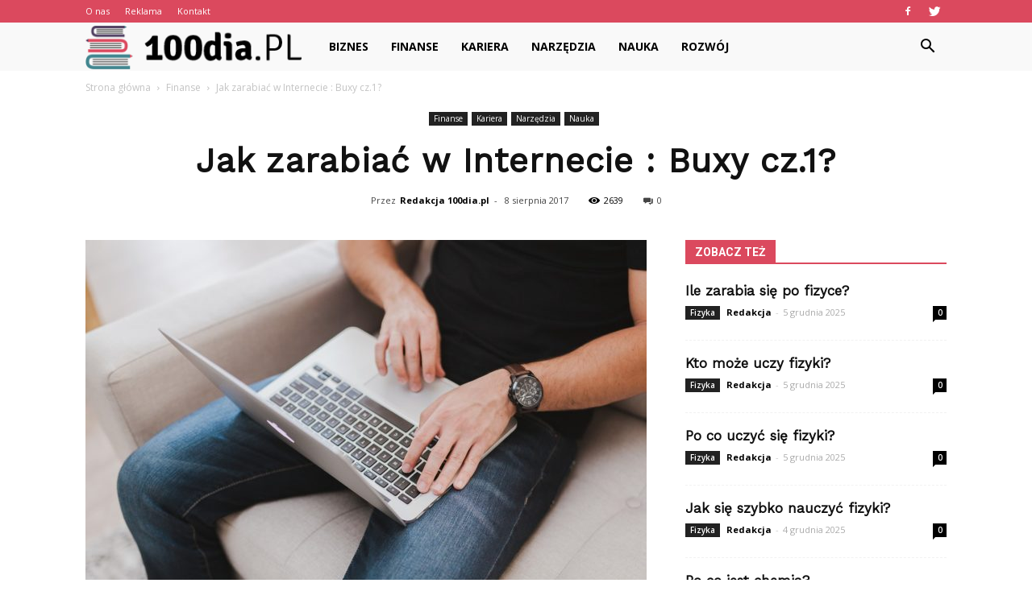

--- FILE ---
content_type: text/html; charset=UTF-8
request_url: https://100dia.pl/jak-zarabiac-w-internecie-buxy-cz-1/
body_size: 100847
content:
<!doctype html >
<!--[if IE 8]>    <html class="ie8" lang="en"> <![endif]-->
<!--[if IE 9]>    <html class="ie9" lang="en"> <![endif]-->
<!--[if gt IE 8]><!--> <html lang="pl-PL"> <!--<![endif]-->
<head>
    <title>Jak zarabiać w Internecie : Buxy cz.1? | 100dia.pl</title>
    <meta charset="UTF-8" />
    <meta name="viewport" content="width=device-width, initial-scale=1.0">
    <link rel="pingback" href="https://100dia.pl/xmlrpc.php" />
    <meta property="og:image" content="https://100dia.pl/wp-content/uploads/2017/09/macbook-2558216_1280.jpg" /><meta name="author" content="Redakcja 100dia.pl">
<link rel='dns-prefetch' href='//s0.wp.com' />
<link rel='dns-prefetch' href='//fonts.googleapis.com' />
<link rel='dns-prefetch' href='//s.w.org' />
<link rel="alternate" type="application/rss+xml" title="100dia.pl &raquo; Kanał z wpisami" href="https://100dia.pl/feed/" />
<link rel="alternate" type="application/rss+xml" title="100dia.pl &raquo; Kanał z komentarzami" href="https://100dia.pl/comments/feed/" />
<link rel="alternate" type="application/rss+xml" title="100dia.pl &raquo; Jak zarabiać w Internecie : Buxy cz.1? Kanał z komentarzami" href="https://100dia.pl/jak-zarabiac-w-internecie-buxy-cz-1/feed/" />
		<script type="text/javascript">
			window._wpemojiSettings = {"baseUrl":"https:\/\/s.w.org\/images\/core\/emoji\/11\/72x72\/","ext":".png","svgUrl":"https:\/\/s.w.org\/images\/core\/emoji\/11\/svg\/","svgExt":".svg","source":{"concatemoji":"https:\/\/100dia.pl\/wp-includes\/js\/wp-emoji-release.min.js?ver=4.9.26"}};
			!function(e,a,t){var n,r,o,i=a.createElement("canvas"),p=i.getContext&&i.getContext("2d");function s(e,t){var a=String.fromCharCode;p.clearRect(0,0,i.width,i.height),p.fillText(a.apply(this,e),0,0);e=i.toDataURL();return p.clearRect(0,0,i.width,i.height),p.fillText(a.apply(this,t),0,0),e===i.toDataURL()}function c(e){var t=a.createElement("script");t.src=e,t.defer=t.type="text/javascript",a.getElementsByTagName("head")[0].appendChild(t)}for(o=Array("flag","emoji"),t.supports={everything:!0,everythingExceptFlag:!0},r=0;r<o.length;r++)t.supports[o[r]]=function(e){if(!p||!p.fillText)return!1;switch(p.textBaseline="top",p.font="600 32px Arial",e){case"flag":return s([55356,56826,55356,56819],[55356,56826,8203,55356,56819])?!1:!s([55356,57332,56128,56423,56128,56418,56128,56421,56128,56430,56128,56423,56128,56447],[55356,57332,8203,56128,56423,8203,56128,56418,8203,56128,56421,8203,56128,56430,8203,56128,56423,8203,56128,56447]);case"emoji":return!s([55358,56760,9792,65039],[55358,56760,8203,9792,65039])}return!1}(o[r]),t.supports.everything=t.supports.everything&&t.supports[o[r]],"flag"!==o[r]&&(t.supports.everythingExceptFlag=t.supports.everythingExceptFlag&&t.supports[o[r]]);t.supports.everythingExceptFlag=t.supports.everythingExceptFlag&&!t.supports.flag,t.DOMReady=!1,t.readyCallback=function(){t.DOMReady=!0},t.supports.everything||(n=function(){t.readyCallback()},a.addEventListener?(a.addEventListener("DOMContentLoaded",n,!1),e.addEventListener("load",n,!1)):(e.attachEvent("onload",n),a.attachEvent("onreadystatechange",function(){"complete"===a.readyState&&t.readyCallback()})),(n=t.source||{}).concatemoji?c(n.concatemoji):n.wpemoji&&n.twemoji&&(c(n.twemoji),c(n.wpemoji)))}(window,document,window._wpemojiSettings);
		</script>
		<style type="text/css">
img.wp-smiley,
img.emoji {
	display: inline !important;
	border: none !important;
	box-shadow: none !important;
	height: 1em !important;
	width: 1em !important;
	margin: 0 .07em !important;
	vertical-align: -0.1em !important;
	background: none !important;
	padding: 0 !important;
}
</style>
<link rel='stylesheet' id='simple-payments-css'  href='https://100dia.pl/wp-content/plugins/jetpack/modules/simple-payments/simple-payments.css?ver=4.9.26' type='text/css' media='all' />
<link rel='stylesheet' id='google-fonts-style-css'  href='https://fonts.googleapis.com/css?family=Work+Sans%3A400%7COpen+Sans%3A300italic%2C400%2C400italic%2C600%2C600italic%2C700%7CRoboto%3A300%2C400%2C400italic%2C500%2C500italic%2C700%2C900&#038;ver=7.8.1' type='text/css' media='all' />
<link rel='stylesheet' id='js_composer_front-css'  href='https://100dia.pl/wp-content/plugins/js_composer/assets/css/js_composer.min.css?ver=5.1.1' type='text/css' media='all' />
<link rel='stylesheet' id='td-theme-css'  href='https://100dia.pl/wp-content/themes/Newspaper/style.css?ver=7.8.1' type='text/css' media='all' />
<link rel='stylesheet' id='td-theme-demo-style-css'  href='https://100dia.pl/wp-content/themes/Newspaper/includes/demos/animals/demo_style.css?ver=7.8.1' type='text/css' media='all' />
<link rel='stylesheet' id='open-sans-css'  href='https://fonts.googleapis.com/css?family=Open+Sans%3A300italic%2C400italic%2C600italic%2C300%2C400%2C600&#038;subset=latin%2Clatin-ext&#038;ver=4.9.26' type='text/css' media='all' />
<link rel='stylesheet' id='jetpack_css-css'  href='https://100dia.pl/wp-content/plugins/jetpack/css/jetpack.css?ver=5.2.5' type='text/css' media='all' />
<script type='text/javascript' src='https://100dia.pl/wp-includes/js/jquery/jquery.js?ver=1.12.4'></script>
<script type='text/javascript' src='https://100dia.pl/wp-includes/js/jquery/jquery-migrate.min.js?ver=1.4.1'></script>
<link rel='https://api.w.org/' href='https://100dia.pl/wp-json/' />
<link rel="EditURI" type="application/rsd+xml" title="RSD" href="https://100dia.pl/xmlrpc.php?rsd" />
<link rel="wlwmanifest" type="application/wlwmanifest+xml" href="https://100dia.pl/wp-includes/wlwmanifest.xml" /> 
<link rel='prev' title='Jak poradzić sobie z niepłacącym kontrahentem?' href='https://100dia.pl/jak-poradzic-sobie-z-nieplacacym-kontrahentem/' />
<link rel='next' title='Jak obniżyć koszty dojazdu?' href='https://100dia.pl/jak-obnizyc-koszty-dojazdu/' />
<meta name="generator" content="WordPress 4.9.26" />
<link rel="canonical" href="https://100dia.pl/jak-zarabiac-w-internecie-buxy-cz-1/" />
<link rel='shortlink' href='https://wp.me/p96V5l-2d' />
<link rel="alternate" type="application/json+oembed" href="https://100dia.pl/wp-json/oembed/1.0/embed?url=https%3A%2F%2F100dia.pl%2Fjak-zarabiac-w-internecie-buxy-cz-1%2F" />
<link rel="alternate" type="text/xml+oembed" href="https://100dia.pl/wp-json/oembed/1.0/embed?url=https%3A%2F%2F100dia.pl%2Fjak-zarabiac-w-internecie-buxy-cz-1%2F&#038;format=xml" />

<link rel='dns-prefetch' href='//v0.wordpress.com'>
<style type='text/css'>img#wpstats{display:none}</style><!--[if lt IE 9]><script src="https://html5shim.googlecode.com/svn/trunk/html5.js"></script><![endif]-->
    <meta name="generator" content="Powered by Visual Composer - drag and drop page builder for WordPress."/>
<!--[if lte IE 9]><link rel="stylesheet" type="text/css" href="https://100dia.pl/wp-content/plugins/js_composer/assets/css/vc_lte_ie9.min.css" media="screen"><![endif]-->
<!-- Jetpack Open Graph Tags -->
<meta property="og:type" content="article" />
<meta property="og:title" content="Jak zarabiać w Internecie : Buxy cz.1?" />
<meta property="og:url" content="https://100dia.pl/jak-zarabiac-w-internecie-buxy-cz-1/" />
<meta property="og:description" content="Co to są Buxy? Krótko mówiąc są to systemu biznesowe oparte na reklamie. Właściciel generuje dochody ze sprzedaży dzięki wyświetlaniu reklama na swoje stronie, użytkownicy oglądają reklamy a on w z…" />
<meta property="article:published_time" content="2017-08-08T18:29:30+00:00" />
<meta property="article:modified_time" content="2017-09-02T18:54:46+00:00" />
<meta property="og:site_name" content="100dia.pl" />
<meta property="og:image" content="https://100dia.pl/wp-content/uploads/2017/09/macbook-2558216_1280.jpg" />
<meta property="og:image:width" content="1280" />
<meta property="og:image:height" content="853" />
<meta property="og:locale" content="pl_PL" />
<meta name="twitter:site" content="@100dia_pl" />
<meta name="twitter:image" content="https://100dia.pl/wp-content/uploads/2017/09/macbook-2558216_1280.jpg?w=640" />
<meta name="twitter:card" content="summary_large_image" />
<meta name="twitter:creator" content="@100dia_pl" />

<!-- JS generated by theme -->

<script>
    
    

	    var tdBlocksArray = []; //here we store all the items for the current page

	    //td_block class - each ajax block uses a object of this class for requests
	    function tdBlock() {
		    this.id = '';
		    this.block_type = 1; //block type id (1-234 etc)
		    this.atts = '';
		    this.td_column_number = '';
		    this.td_current_page = 1; //
		    this.post_count = 0; //from wp
		    this.found_posts = 0; //from wp
		    this.max_num_pages = 0; //from wp
		    this.td_filter_value = ''; //current live filter value
		    this.is_ajax_running = false;
		    this.td_user_action = ''; // load more or infinite loader (used by the animation)
		    this.header_color = '';
		    this.ajax_pagination_infinite_stop = ''; //show load more at page x
	    }


        // td_js_generator - mini detector
        (function(){
            var htmlTag = document.getElementsByTagName("html")[0];

            if ( navigator.userAgent.indexOf("MSIE 10.0") > -1 ) {
                htmlTag.className += ' ie10';
            }

            if ( !!navigator.userAgent.match(/Trident.*rv\:11\./) ) {
                htmlTag.className += ' ie11';
            }

            if ( /(iPad|iPhone|iPod)/g.test(navigator.userAgent) ) {
                htmlTag.className += ' td-md-is-ios';
            }

            var user_agent = navigator.userAgent.toLowerCase();
            if ( user_agent.indexOf("android") > -1 ) {
                htmlTag.className += ' td-md-is-android';
            }

            if ( -1 !== navigator.userAgent.indexOf('Mac OS X')  ) {
                htmlTag.className += ' td-md-is-os-x';
            }

            if ( /chrom(e|ium)/.test(navigator.userAgent.toLowerCase()) ) {
               htmlTag.className += ' td-md-is-chrome';
            }

            if ( -1 !== navigator.userAgent.indexOf('Firefox') ) {
                htmlTag.className += ' td-md-is-firefox';
            }

            if ( -1 !== navigator.userAgent.indexOf('Safari') && -1 === navigator.userAgent.indexOf('Chrome') ) {
                htmlTag.className += ' td-md-is-safari';
            }

            if( -1 !== navigator.userAgent.indexOf('IEMobile') ){
                htmlTag.className += ' td-md-is-iemobile';
            }

        })();




        var tdLocalCache = {};

        ( function () {
            "use strict";

            tdLocalCache = {
                data: {},
                remove: function (resource_id) {
                    delete tdLocalCache.data[resource_id];
                },
                exist: function (resource_id) {
                    return tdLocalCache.data.hasOwnProperty(resource_id) && tdLocalCache.data[resource_id] !== null;
                },
                get: function (resource_id) {
                    return tdLocalCache.data[resource_id];
                },
                set: function (resource_id, cachedData) {
                    tdLocalCache.remove(resource_id);
                    tdLocalCache.data[resource_id] = cachedData;
                }
            };
        })();

    
    
var td_viewport_interval_list=[{"limitBottom":767,"sidebarWidth":228},{"limitBottom":1018,"sidebarWidth":300},{"limitBottom":1140,"sidebarWidth":324}];
var td_animation_stack_effect="type0";
var tds_animation_stack=true;
var td_animation_stack_specific_selectors=".entry-thumb, img";
var td_animation_stack_general_selectors=".td-animation-stack img, .td-animation-stack .entry-thumb, .post img";
var td_ajax_url="https:\/\/100dia.pl\/wp-admin\/admin-ajax.php?td_theme_name=Newspaper&v=7.8.1";
var td_get_template_directory_uri="https:\/\/100dia.pl\/wp-content\/themes\/Newspaper";
var tds_snap_menu="";
var tds_logo_on_sticky="";
var tds_header_style="5";
var td_please_wait="Prosz\u0119 czeka\u0107 ...";
var td_email_user_pass_incorrect="U\u017cytkownik lub has\u0142o niepoprawne!";
var td_email_user_incorrect="E-mail lub nazwa u\u017cytkownika jest niepoprawna!";
var td_email_incorrect="E-mail niepoprawny!";
var tds_more_articles_on_post_enable="";
var tds_more_articles_on_post_time_to_wait="";
var tds_more_articles_on_post_pages_distance_from_top=0;
var tds_theme_color_site_wide="#db495e";
var tds_smart_sidebar="enabled";
var tdThemeName="Newspaper";
var td_magnific_popup_translation_tPrev="Poprzedni (Strza\u0142ka w lewo)";
var td_magnific_popup_translation_tNext="Nast\u0119pny (Strza\u0142ka w prawo)";
var td_magnific_popup_translation_tCounter="%curr% z %total%";
var td_magnific_popup_translation_ajax_tError="Zawarto\u015b\u0107 z %url% nie mo\u017ce by\u0107 za\u0142adowana.";
var td_magnific_popup_translation_image_tError="Obraz #%curr% nie mo\u017ce by\u0107 za\u0142adowany.";
var td_ad_background_click_link="";
var td_ad_background_click_target="";
</script>


<!-- Header style compiled by theme -->

<style>
    
.td-header-wrap .black-menu .sf-menu > .current-menu-item > a,
    .td-header-wrap .black-menu .sf-menu > .current-menu-ancestor > a,
    .td-header-wrap .black-menu .sf-menu > .current-category-ancestor > a,
    .td-header-wrap .black-menu .sf-menu > li > a:hover,
    .td-header-wrap .black-menu .sf-menu > .sfHover > a,
    .td-header-style-12 .td-header-menu-wrap-full,
    .sf-menu > .current-menu-item > a:after,
    .sf-menu > .current-menu-ancestor > a:after,
    .sf-menu > .current-category-ancestor > a:after,
    .sf-menu > li:hover > a:after,
    .sf-menu > .sfHover > a:after,
    .td-header-style-12 .td-affix,
    .header-search-wrap .td-drop-down-search:after,
    .header-search-wrap .td-drop-down-search .btn:hover,
    input[type=submit]:hover,
    .td-read-more a,
    .td-post-category:hover,
    .td-grid-style-1.td-hover-1 .td-big-grid-post:hover .td-post-category,
    .td-grid-style-5.td-hover-1 .td-big-grid-post:hover .td-post-category,
    .td_top_authors .td-active .td-author-post-count,
    .td_top_authors .td-active .td-author-comments-count,
    .td_top_authors .td_mod_wrap:hover .td-author-post-count,
    .td_top_authors .td_mod_wrap:hover .td-author-comments-count,
    .td-404-sub-sub-title a:hover,
    .td-search-form-widget .wpb_button:hover,
    .td-rating-bar-wrap div,
    .td_category_template_3 .td-current-sub-category,
    .dropcap,
    .td_wrapper_video_playlist .td_video_controls_playlist_wrapper,
    .wpb_default,
    .wpb_default:hover,
    .td-left-smart-list:hover,
    .td-right-smart-list:hover,
    .woocommerce-checkout .woocommerce input.button:hover,
    .woocommerce-page .woocommerce a.button:hover,
    .woocommerce-account div.woocommerce .button:hover,
    #bbpress-forums button:hover,
    .bbp_widget_login .button:hover,
    .td-footer-wrapper .td-post-category,
    .td-footer-wrapper .widget_product_search input[type="submit"]:hover,
    .woocommerce .product a.button:hover,
    .woocommerce .product #respond input#submit:hover,
    .woocommerce .checkout input#place_order:hover,
    .woocommerce .woocommerce.widget .button:hover,
    .single-product .product .summary .cart .button:hover,
    .woocommerce-cart .woocommerce table.cart .button:hover,
    .woocommerce-cart .woocommerce .shipping-calculator-form .button:hover,
    .td-next-prev-wrap a:hover,
    .td-load-more-wrap a:hover,
    .td-post-small-box a:hover,
    .page-nav .current,
    .page-nav:first-child > div,
    .td_category_template_8 .td-category-header .td-category a.td-current-sub-category,
    .td_category_template_4 .td-category-siblings .td-category a:hover,
    #bbpress-forums .bbp-pagination .current,
    #bbpress-forums #bbp-single-user-details #bbp-user-navigation li.current a,
    .td-theme-slider:hover .slide-meta-cat a,
    a.vc_btn-black:hover,
    .td-trending-now-wrapper:hover .td-trending-now-title,
    .td-scroll-up,
    .td-smart-list-button:hover,
    .td-weather-information:before,
    .td-weather-week:before,
    .td_block_exchange .td-exchange-header:before,
    .td_block_big_grid_9.td-grid-style-1 .td-post-category,
    .td_block_big_grid_9.td-grid-style-5 .td-post-category,
    .td-grid-style-6.td-hover-1 .td-module-thumb:after,
    .td-pulldown-syle-2 .td-subcat-dropdown ul:after,
    .td_block_template_9 .td-block-title:after,
    .td_block_template_15 .td-block-title:before {
        background-color: #db495e;
    }

    .global-block-template-4 .td-related-title .td-cur-simple-item:before {
        border-color: #db495e transparent transparent transparent !important;
    }

    .woocommerce .woocommerce-message .button:hover,
    .woocommerce .woocommerce-error .button:hover,
    .woocommerce .woocommerce-info .button:hover,
    .global-block-template-4 .td-related-title .td-cur-simple-item,
    .global-block-template-3 .td-related-title .td-cur-simple-item,
    .global-block-template-9 .td-related-title:after {
        background-color: #db495e !important;
    }

    .woocommerce .product .onsale,
    .woocommerce.widget .ui-slider .ui-slider-handle {
        background: none #db495e;
    }

    .woocommerce.widget.widget_layered_nav_filters ul li a {
        background: none repeat scroll 0 0 #db495e !important;
    }

    a,
    cite a:hover,
    .td_mega_menu_sub_cats .cur-sub-cat,
    .td-mega-span h3 a:hover,
    .td_mod_mega_menu:hover .entry-title a,
    .header-search-wrap .result-msg a:hover,
    .top-header-menu li a:hover,
    .top-header-menu .current-menu-item > a,
    .top-header-menu .current-menu-ancestor > a,
    .top-header-menu .current-category-ancestor > a,
    .td-social-icon-wrap > a:hover,
    .td-header-sp-top-widget .td-social-icon-wrap a:hover,
    .td-page-content blockquote p,
    .td-post-content blockquote p,
    .mce-content-body blockquote p,
    .comment-content blockquote p,
    .wpb_text_column blockquote p,
    .td_block_text_with_title blockquote p,
    .td_module_wrap:hover .entry-title a,
    .td-subcat-filter .td-subcat-list a:hover,
    .td-subcat-filter .td-subcat-dropdown a:hover,
    .td_quote_on_blocks,
    .dropcap2,
    .dropcap3,
    .td_top_authors .td-active .td-authors-name a,
    .td_top_authors .td_mod_wrap:hover .td-authors-name a,
    .td-post-next-prev-content a:hover,
    .author-box-wrap .td-author-social a:hover,
    .td-author-name a:hover,
    .td-author-url a:hover,
    .td_mod_related_posts:hover h3 > a,
    .td-post-template-11 .td-related-title .td-related-left:hover,
    .td-post-template-11 .td-related-title .td-related-right:hover,
    .td-post-template-11 .td-related-title .td-cur-simple-item,
    .td-post-template-11 .td_block_related_posts .td-next-prev-wrap a:hover,
    .comment-reply-link:hover,
    .logged-in-as a:hover,
    #cancel-comment-reply-link:hover,
    .td-search-query,
    .td-category-header .td-pulldown-category-filter-link:hover,
    .td-category-siblings .td-subcat-dropdown a:hover,
    .td-category-siblings .td-subcat-dropdown a.td-current-sub-category,
    .widget a:hover,
    .archive .widget_archive .current,
    .archive .widget_archive .current a,
    .widget_calendar tfoot a:hover,
    .woocommerce a.added_to_cart:hover,
    #bbpress-forums li.bbp-header .bbp-reply-content span a:hover,
    #bbpress-forums .bbp-forum-freshness a:hover,
    #bbpress-forums .bbp-topic-freshness a:hover,
    #bbpress-forums .bbp-forums-list li a:hover,
    #bbpress-forums .bbp-forum-title:hover,
    #bbpress-forums .bbp-topic-permalink:hover,
    #bbpress-forums .bbp-topic-started-by a:hover,
    #bbpress-forums .bbp-topic-started-in a:hover,
    #bbpress-forums .bbp-body .super-sticky li.bbp-topic-title .bbp-topic-permalink,
    #bbpress-forums .bbp-body .sticky li.bbp-topic-title .bbp-topic-permalink,
    .widget_display_replies .bbp-author-name,
    .widget_display_topics .bbp-author-name,
    .footer-text-wrap .footer-email-wrap a,
    .td-subfooter-menu li a:hover,
    .footer-social-wrap a:hover,
    a.vc_btn-black:hover,
    .td-smart-list-dropdown-wrap .td-smart-list-button:hover,
    .td_module_17 .td-read-more a:hover,
    .td_module_18 .td-read-more a:hover,
    .td_module_19 .td-post-author-name a:hover,
    .td-instagram-user a,
    .td-pulldown-syle-2 .td-subcat-dropdown:hover .td-subcat-more span,
    .td-pulldown-syle-2 .td-subcat-dropdown:hover .td-subcat-more i,
    .td-pulldown-syle-3 .td-subcat-dropdown:hover .td-subcat-more span,
    .td-pulldown-syle-3 .td-subcat-dropdown:hover .td-subcat-more i,
    .td-block-title-wrap .td-wrapper-pulldown-filter .td-pulldown-filter-display-option:hover,
    .td-block-title-wrap .td-wrapper-pulldown-filter .td-pulldown-filter-display-option:hover i,
    .td-block-title-wrap .td-wrapper-pulldown-filter .td-pulldown-filter-link:hover,
    .td-block-title-wrap .td-wrapper-pulldown-filter .td-pulldown-filter-item .td-cur-simple-item,
    .global-block-template-2 .td-related-title .td-cur-simple-item,
    .global-block-template-5 .td-related-title .td-cur-simple-item,
    .global-block-template-6 .td-related-title .td-cur-simple-item,
    .global-block-template-7 .td-related-title .td-cur-simple-item,
    .global-block-template-8 .td-related-title .td-cur-simple-item,
    .global-block-template-9 .td-related-title .td-cur-simple-item,
    .global-block-template-10 .td-related-title .td-cur-simple-item,
    .global-block-template-11 .td-related-title .td-cur-simple-item,
    .global-block-template-12 .td-related-title .td-cur-simple-item,
    .global-block-template-13 .td-related-title .td-cur-simple-item,
    .global-block-template-14 .td-related-title .td-cur-simple-item,
    .global-block-template-15 .td-related-title .td-cur-simple-item,
    .global-block-template-16 .td-related-title .td-cur-simple-item,
    .global-block-template-17 .td-related-title .td-cur-simple-item,
    .td-theme-wrap .sf-menu ul .td-menu-item > a:hover,
    .td-theme-wrap .sf-menu ul .sfHover > a,
    .td-theme-wrap .sf-menu ul .current-menu-ancestor > a,
    .td-theme-wrap .sf-menu ul .current-category-ancestor > a,
    .td-theme-wrap .sf-menu ul .current-menu-item > a {
        color: #db495e;
    }

    a.vc_btn-black.vc_btn_square_outlined:hover,
    a.vc_btn-black.vc_btn_outlined:hover,
    .td-mega-menu-page .wpb_content_element ul li a:hover,
     .td-theme-wrap .td-aj-search-results .td_module_wrap:hover .entry-title a,
    .td-theme-wrap .header-search-wrap .result-msg a:hover {
        color: #db495e !important;
    }

    .td-next-prev-wrap a:hover,
    .td-load-more-wrap a:hover,
    .td-post-small-box a:hover,
    .page-nav .current,
    .page-nav:first-child > div,
    .td_category_template_8 .td-category-header .td-category a.td-current-sub-category,
    .td_category_template_4 .td-category-siblings .td-category a:hover,
    #bbpress-forums .bbp-pagination .current,
    .post .td_quote_box,
    .page .td_quote_box,
    a.vc_btn-black:hover,
    .td_block_template_5 .td-block-title > * {
        border-color: #db495e;
    }

    .td_wrapper_video_playlist .td_video_currently_playing:after {
        border-color: #db495e !important;
    }

    .header-search-wrap .td-drop-down-search:before {
        border-color: transparent transparent #db495e transparent;
    }

    .block-title > span,
    .block-title > a,
    .block-title > label,
    .widgettitle,
    .widgettitle:after,
    .td-trending-now-title,
    .td-trending-now-wrapper:hover .td-trending-now-title,
    .wpb_tabs li.ui-tabs-active a,
    .wpb_tabs li:hover a,
    .vc_tta-container .vc_tta-color-grey.vc_tta-tabs-position-top.vc_tta-style-classic .vc_tta-tabs-container .vc_tta-tab.vc_active > a,
    .vc_tta-container .vc_tta-color-grey.vc_tta-tabs-position-top.vc_tta-style-classic .vc_tta-tabs-container .vc_tta-tab:hover > a,
    .td_block_template_1 .td-related-title .td-cur-simple-item,
    .woocommerce .product .products h2,
    .td-subcat-filter .td-subcat-dropdown:hover .td-subcat-more {
    	background-color: #db495e;
    }

    .woocommerce div.product .woocommerce-tabs ul.tabs li.active {
    	background-color: #db495e !important;
    }

    .block-title,
    .td_block_template_1 .td-related-title,
    .wpb_tabs .wpb_tabs_nav,
    .vc_tta-container .vc_tta-color-grey.vc_tta-tabs-position-top.vc_tta-style-classic .vc_tta-tabs-container,
    .woocommerce div.product .woocommerce-tabs ul.tabs:before {
        border-color: #db495e;
    }
    .td_block_wrap .td-subcat-item a.td-cur-simple-item {
	    color: #db495e;
	}


    
    .td-grid-style-4 .entry-title
    {
        background-color: rgba(219, 73, 94, 0.7);
    }

    
    .td-header-wrap .td-header-top-menu-full,
    .td-header-wrap .top-header-menu .sub-menu {
        background-color: #db495e;
    }
    .td-header-style-8 .td-header-top-menu-full {
        background-color: transparent;
    }
    .td-header-style-8 .td-header-top-menu-full .td-header-top-menu {
        background-color: #db495e;
        padding-left: 15px;
        padding-right: 15px;
    }

    .td-header-wrap .td-header-top-menu-full .td-header-top-menu,
    .td-header-wrap .td-header-top-menu-full {
        border-bottom: none;
    }


    
    .td-header-top-menu,
    .td-header-top-menu a,
    .td-header-wrap .td-header-top-menu-full .td-header-top-menu,
    .td-header-wrap .td-header-top-menu-full a,
    .td-header-style-8 .td-header-top-menu,
    .td-header-style-8 .td-header-top-menu a {
        color: #ffffff;
    }

    
    .top-header-menu .current-menu-item > a,
    .top-header-menu .current-menu-ancestor > a,
    .top-header-menu .current-category-ancestor > a,
    .top-header-menu li a:hover {
        color: #000000;
    }

    
    .td-header-wrap .td-header-sp-top-widget .td-icon-font {
        color: #ffffff;
    }

    
    .td-header-wrap .td-header-menu-wrap-full,
    .sf-menu > .current-menu-ancestor > a,
    .sf-menu > .current-category-ancestor > a,
    .td-header-menu-wrap.td-affix,
    .td-header-style-3 .td-header-main-menu,
    .td-header-style-3 .td-affix .td-header-main-menu,
    .td-header-style-4 .td-header-main-menu,
    .td-header-style-4 .td-affix .td-header-main-menu,
    .td-header-style-8 .td-header-menu-wrap.td-affix,
    .td-header-style-8 .td-header-top-menu-full {
		background-color: #f9f9f9;
    }


    .td-boxed-layout .td-header-style-3 .td-header-menu-wrap,
    .td-boxed-layout .td-header-style-4 .td-header-menu-wrap,
    .td-header-style-3 .td_stretch_content .td-header-menu-wrap,
    .td-header-style-4 .td_stretch_content .td-header-menu-wrap {
    	background-color: #f9f9f9 !important;
    }


    @media (min-width: 1019px) {
        .td-header-style-1 .td-header-sp-recs,
        .td-header-style-1 .td-header-sp-logo {
            margin-bottom: 28px;
        }
    }

    @media (min-width: 768px) and (max-width: 1018px) {
        .td-header-style-1 .td-header-sp-recs,
        .td-header-style-1 .td-header-sp-logo {
            margin-bottom: 14px;
        }
    }

    .td-header-style-7 .td-header-top-menu {
        border-bottom: none;
    }


    
    .sf-menu > .current-menu-item > a:after,
    .sf-menu > .current-menu-ancestor > a:after,
    .sf-menu > .current-category-ancestor > a:after,
    .sf-menu > li:hover > a:after,
    .sf-menu > .sfHover > a:after,
    .td_block_mega_menu .td-next-prev-wrap a:hover,
    .td-mega-span .td-post-category:hover,
    .td-header-wrap .black-menu .sf-menu > li > a:hover,
    .td-header-wrap .black-menu .sf-menu > .current-menu-ancestor > a,
    .td-header-wrap .black-menu .sf-menu > .sfHover > a,
    .header-search-wrap .td-drop-down-search:after,
    .header-search-wrap .td-drop-down-search .btn:hover,
    .td-header-wrap .black-menu .sf-menu > .current-menu-item > a,
    .td-header-wrap .black-menu .sf-menu > .current-menu-ancestor > a,
    .td-header-wrap .black-menu .sf-menu > .current-category-ancestor > a {
        background-color: #db495e;
    }


    .td_block_mega_menu .td-next-prev-wrap a:hover {
        border-color: #db495e;
    }

    .header-search-wrap .td-drop-down-search:before {
        border-color: transparent transparent #db495e transparent;
    }

    .td_mega_menu_sub_cats .cur-sub-cat,
    .td_mod_mega_menu:hover .entry-title a,
    .td-theme-wrap .sf-menu ul .td-menu-item > a:hover,
    .td-theme-wrap .sf-menu ul .sfHover > a,
    .td-theme-wrap .sf-menu ul .current-menu-ancestor > a,
    .td-theme-wrap .sf-menu ul .current-category-ancestor > a,
    .td-theme-wrap .sf-menu ul .current-menu-item > a {
        color: #db495e;
    }


    
    .td-header-wrap .td-header-menu-wrap .sf-menu > li > a,
    .td-header-wrap .header-search-wrap .td-icon-search {
        color: #000000;
    }

    
    .td-menu-background:before,
    .td-search-background:before {
        background: rgba(0,33,13,0.89);
        background: -moz-linear-gradient(top, rgba(0,33,13,0.89) 0%, rgba(113,211,86,0.89) 100%);
        background: -webkit-gradient(left top, left bottom, color-stop(0%, rgba(0,33,13,0.89)), color-stop(100%, rgba(113,211,86,0.89)));
        background: -webkit-linear-gradient(top, rgba(0,33,13,0.89) 0%, rgba(113,211,86,0.89) 100%);
        background: -o-linear-gradient(top, rgba(0,33,13,0.89) 0%, @mobileu_gradient_two_mob 100%);
        background: -ms-linear-gradient(top, rgba(0,33,13,0.89) 0%, rgba(113,211,86,0.89) 100%);
        background: linear-gradient(to bottom, rgba(0,33,13,0.89) 0%, rgba(113,211,86,0.89) 100%);
        filter: progid:DXImageTransform.Microsoft.gradient( startColorstr='rgba(0,33,13,0.89)', endColorstr='rgba(113,211,86,0.89)', GradientType=0 );
    }

    
    .td-footer-wrapper,
    .td-footer-wrapper .td_block_template_7 .td-block-title > *,
    .td-footer-wrapper .td_block_template_17 .td-block-title,
    .td-footer-wrapper .td-block-title-wrap .td-wrapper-pulldown-filter {
        background-color: #f9f9f9;
    }

    
    .td-footer-wrapper,
    .td-footer-wrapper a,
    .td-footer-wrapper .block-title a,
    .td-footer-wrapper .block-title span,
    .td-footer-wrapper .block-title label,
    .td-footer-wrapper .td-excerpt,
    .td-footer-wrapper .td-post-author-name span,
    .td-footer-wrapper .td-post-date,
    .td-footer-wrapper .td-social-style3 .td_social_type a,
    .td-footer-wrapper .td-social-style3,
    .td-footer-wrapper .td-social-style4 .td_social_type a,
    .td-footer-wrapper .td-social-style4,
    .td-footer-wrapper .td-social-style9,
    .td-footer-wrapper .td-social-style10,
    .td-footer-wrapper .td-social-style2 .td_social_type a,
    .td-footer-wrapper .td-social-style8 .td_social_type a,
    .td-footer-wrapper .td-social-style2 .td_social_type,
    .td-footer-wrapper .td-social-style8 .td_social_type,
    .td-footer-template-13 .td-social-name,
    .td-footer-wrapper .td_block_template_7 .td-block-title > * {
        color: #000000;
    }

    .td-footer-wrapper .widget_calendar th,
    .td-footer-wrapper .widget_calendar td,
    .td-footer-wrapper .td-social-style2 .td_social_type .td-social-box,
    .td-footer-wrapper .td-social-style8 .td_social_type .td-social-box,
    .td-social-style-2 .td-icon-font:after {
        border-color: #000000;
    }

    .td-footer-wrapper .td-module-comments a,
    .td-footer-wrapper .td-post-category,
    .td-footer-wrapper .td-slide-meta .td-post-author-name span,
    .td-footer-wrapper .td-slide-meta .td-post-date {
        color: #fff;
    }

    
    .td-footer-bottom-full .td-container::before {
        background-color: rgba(0, 0, 0, 0.1);
    }

    
	.td-footer-wrapper .block-title > span,
    .td-footer-wrapper .block-title > a,
    .td-footer-wrapper .widgettitle,
    .td-theme-wrap .td-footer-wrapper .td-container .td-block-title > *,
    .td-theme-wrap .td-footer-wrapper .td_block_template_6 .td-block-title:before {
    	color: #db495e;
    }

    
    .td-footer-wrapper .footer-social-wrap .td-icon-font {
        color: #000000;
    }

    
    .td-sub-footer-container {
        background-color: #db495e;
    }

    
    .sf-menu ul .td-menu-item a {
        font-family:"Work Sans";
	
    }
	
    .td_mod_mega_menu .item-details a {
        font-family:"Work Sans";
	font-size:15px;
	font-weight:bold;
	
    }
    
    .td_mega_menu_sub_cats .block-mega-child-cats a {
        font-family:"Work Sans";
	font-size:14px;
	
    }
    
    .block-title > span,
    .block-title > a,
    .widgettitle,
    .td-trending-now-title,
    .wpb_tabs li a,
    .vc_tta-container .vc_tta-color-grey.vc_tta-tabs-position-top.vc_tta-style-classic .vc_tta-tabs-container .vc_tta-tab > a,
    .td-theme-wrap .td-related-title a,
    .woocommerce div.product .woocommerce-tabs ul.tabs li a,
    .woocommerce .product .products h2,
    .td-theme-wrap .td-block-title {
        font-weight:bold;
	text-transform:uppercase;
	
    }
    
	.td_module_wrap .td-module-title {
		font-family:"Work Sans";
	
	}
     
    .td_module_1 .td-module-title {
    	font-weight:bold;
	
    }
    
    .td_module_2 .td-module-title {
    	font-size:21px;
	line-height:25px;
	font-weight:bold;
	
    }
    
    .td_module_3 .td-module-title {
    	font-weight:bold;
	
    }
    
    .td_module_4 .td-module-title {
    	font-weight:bold;
	
    }
    
    .td_module_5 .td-module-title {
    	font-weight:bold;
	
    }
    
    .td_module_6 .td-module-title {
    	font-size:14px;
	line-height:18px;
	font-weight:bold;
	
    }
    
    .td_module_7 .td-module-title {
    	font-weight:bold;
	
    }
    
    .td_module_8 .td-module-title {
    	font-weight:bold;
	
    }
    
    .td_module_9 .td-module-title {
    	font-weight:bold;
	
    }
    
    .td_module_10 .td-module-title {
    	font-weight:bold;
	
    }
    
    .td_module_11 .td-module-title {
    	font-weight:bold;
	
    }
    
    .td_module_12 .td-module-title {
    	font-weight:bold;
	
    }
    
    .td_module_13 .td-module-title {
    	font-weight:bold;
	
    }
    
    .td_module_14 .td-module-title {
    	font-weight:bold;
	
    }
    
    .td_module_15 .entry-title {
    	font-weight:bold;
	
    }
    
    .td_module_16 .td-module-title {
    	font-weight:bold;
	
    }
    
	.td_block_trending_now .entry-title a,
	.td-theme-slider .td-module-title a,
    .td-big-grid-post .entry-title {
		font-family:"Work Sans";
	
	}
    
    .td_module_mx1 .td-module-title a {
    	font-weight:bold;
	
    }
    
    .td_module_mx2 .td-module-title a {
    	font-weight:bold;
	
    }
    
    .td_module_mx3 .td-module-title a {
    	font-weight:bold;
	
    }
    
    .td_module_mx4 .td-module-title a {
    	font-weight:bold;
	
    }
    
    .td_module_mx7 .td-module-title a {
    	font-weight:bold;
	
    }
    
    .td_module_mx8 .td-module-title a {
    	font-weight:bold;
	
    }
    
    .td-theme-slider.iosSlider-col-1 .td-module-title a {
        font-weight:bold;
	
    }
    
    .td-theme-slider.iosSlider-col-2 .td-module-title a {
        font-weight:bold;
	
    }
    
    .td-theme-slider.iosSlider-col-3 .td-module-title a {
        font-weight:bold;
	
    }
    
    .td-big-grid-post.td-big-thumb .td-big-grid-meta,
    .td-big-thumb .td-big-grid-meta .entry-title {
        font-size:32px;
	font-weight:bold;
	
    }
    
    .td-big-grid-post.td-medium-thumb .td-big-grid-meta,
    .td-medium-thumb .td-big-grid-meta .entry-title {
        font-size:22px;
	line-height:27px;
	font-weight:bold;
	
    }
    
    .td-big-grid-post.td-small-thumb .td-big-grid-meta,
    .td-small-thumb .td-big-grid-meta .entry-title {
        font-weight:bold;
	
    }
    
    .td-big-grid-post.td-tiny-thumb .td-big-grid-meta,
    .td-tiny-thumb .td-big-grid-meta .entry-title {
        font-weight:normal;
	
    }
    
	#td-mobile-nav,
	#td-mobile-nav .wpb_button,
	.td-search-wrap-mob {
		font-family:"Work Sans";
	
	}


	
	.post .td-post-header .entry-title {
		font-family:"Work Sans";
	
	}
    
    .td-post-template-default .td-post-header .entry-title {
        font-weight:bold;
	
    }
    
    .td-post-template-1 .td-post-header .entry-title {
        font-weight:bold;
	
    }
    
    .td-post-template-2 .td-post-header .entry-title {
        font-weight:bold;
	
    }
    
    .td-post-template-3 .td-post-header .entry-title {
        font-weight:bold;
	
    }
    
    .td-post-template-4 .td-post-header .entry-title {
        font-weight:bold;
	
    }
    
    .td-post-template-5 .td-post-header .entry-title {
        font-weight:bold;
	
    }
    
    .td-post-template-6 .td-post-header .entry-title {
        font-weight:bold;
	
    }
    
    .td-post-template-7 .td-post-header .entry-title {
        font-weight:bold;
	
    }
    
    .td-post-template-8 .td-post-header .entry-title {
        font-weight:bold;
	
    }
    
    .td-post-template-9 .td-post-header .entry-title {
        font-weight:bold;
	
    }
    
    .td-post-template-10 .td-post-header .entry-title {
        font-weight:bold;
	
    }
    
    .td-post-template-11 .td-post-header .entry-title {
        font-weight:bold;
	
    }
    
    .td-post-template-12 .td-post-header .entry-title {
        font-weight:bold;
	
    }
    
    .td-post-template-13 .td-post-header .entry-title {
        font-weight:bold;
	
    }





	
    .td-page-title,
    .woocommerce-page .page-title,
    .td-category-title-holder .td-page-title {
    	font-family:"Work Sans";
	
    }
    
    .td-page-content h1,
    .wpb_text_column h1 {
    	font-family:"Work Sans";
	
    }
    
    .td-page-content h2,
    .wpb_text_column h2 {
    	font-family:"Work Sans";
	
    }
    
    .td-page-content h3,
    .wpb_text_column h3 {
    	font-family:"Work Sans";
	
    }
    
    .td-page-content h4,
    .wpb_text_column h4 {
    	font-family:"Work Sans";
	
    }
    
    .td-page-content h5,
    .wpb_text_column h5 {
    	font-family:"Work Sans";
	
    }
    
    .td-page-content h6,
    .wpb_text_column h6 {
    	font-family:"Work Sans";
	
    }




    
    .widget_archive a,
    .widget_calendar,
    .widget_categories a,
    .widget_nav_menu a,
    .widget_meta a,
    .widget_pages a,
    .widget_recent_comments a,
    .widget_recent_entries a,
    .widget_text .textwidget,
    .widget_tag_cloud a,
    .widget_search input,
    .woocommerce .product-categories a,
    .widget_display_forums a,
    .widget_display_replies a,
    .widget_display_topics a,
    .widget_display_views a,
    .widget_display_stats {
    	font-family:"Work Sans";
	font-size:16px;
	font-weight:bold;
	
    }
</style>

<script>
  (function(i,s,o,g,r,a,m){i['GoogleAnalyticsObject']=r;i[r]=i[r]||function(){
  (i[r].q=i[r].q||[]).push(arguments)},i[r].l=1*new Date();a=s.createElement(o),
  m=s.getElementsByTagName(o)[0];a.async=1;a.src=g;m.parentNode.insertBefore(a,m)
  })(window,document,'script','https://www.google-analytics.com/analytics.js','ga');

  ga('create', 'UA-105318542-1', 'auto');
  ga('send', 'pageview');

</script><noscript><style type="text/css"> .wpb_animate_when_almost_visible { opacity: 1; }</style></noscript></head>

<body class="post-template-default single single-post postid-137 single-format-standard jak-zarabiac-w-internecie-buxy-cz-1 global-block-template-1 td-animals single_template_13 wpb-js-composer js-comp-ver-5.1.1 vc_responsive td-animation-stack-type0 td-full-layout" itemscope="itemscope" itemtype="https://schema.org/WebPage">

        <div class="td-scroll-up"><i class="td-icon-menu-up"></i></div>
    
    <div class="td-menu-background"></div>
<div id="td-mobile-nav">
    <div class="td-mobile-container">
        <!-- mobile menu top section -->
        <div class="td-menu-socials-wrap">
            <!-- socials -->
            <div class="td-menu-socials">
                
        <span class="td-social-icon-wrap">
            <a target="_blank" href="https://www.facebook.com/100diapl-1953289661622277/" title="Facebook">
                <i class="td-icon-font td-icon-facebook"></i>
            </a>
        </span>
        <span class="td-social-icon-wrap">
            <a target="_blank" href="https://twitter.com/100dia_pl" title="Twitter">
                <i class="td-icon-font td-icon-twitter"></i>
            </a>
        </span>            </div>
            <!-- close button -->
            <div class="td-mobile-close">
                <a href="#"><i class="td-icon-close-mobile"></i></a>
            </div>
        </div>

        <!-- login section -->
        
        <!-- menu section -->
        <div class="td-mobile-content">
            <div class="menu-menu-container"><ul id="menu-menu" class="td-mobile-main-menu"><li id="menu-item-24" class="menu-item menu-item-type-taxonomy menu-item-object-category menu-item-first menu-item-24"><a href="https://100dia.pl/category/biznes/">Biznes</a></li>
<li id="menu-item-25" class="menu-item menu-item-type-taxonomy menu-item-object-category current-post-ancestor current-menu-parent current-post-parent menu-item-25"><a href="https://100dia.pl/category/finanse/">Finanse</a></li>
<li id="menu-item-26" class="menu-item menu-item-type-taxonomy menu-item-object-category current-post-ancestor current-menu-parent current-post-parent menu-item-26"><a href="https://100dia.pl/category/kariera/">Kariera</a></li>
<li id="menu-item-27" class="menu-item menu-item-type-taxonomy menu-item-object-category current-post-ancestor current-menu-parent current-post-parent menu-item-27"><a href="https://100dia.pl/category/narzedzia/">Narzędzia</a></li>
<li id="menu-item-28" class="menu-item menu-item-type-taxonomy menu-item-object-category current-post-ancestor current-menu-parent current-post-parent menu-item-28"><a href="https://100dia.pl/category/nauka/">Nauka</a></li>
<li id="menu-item-29" class="menu-item menu-item-type-taxonomy menu-item-object-category menu-item-29"><a href="https://100dia.pl/category/rozwoj/">Rozwój</a></li>
</ul></div>        </div>
    </div>

    <!-- register/login section -->
    </div>    <div class="td-search-background"></div>
<div class="td-search-wrap-mob">
	<div class="td-drop-down-search" aria-labelledby="td-header-search-button">
		<form method="get" class="td-search-form" action="https://100dia.pl/">
			<!-- close button -->
			<div class="td-search-close">
				<a href="#"><i class="td-icon-close-mobile"></i></a>
			</div>
			<div role="search" class="td-search-input">
				<span>Wyszukiwanie</span>
				<input id="td-header-search-mob" type="text" value="" name="s" autocomplete="off" />
			</div>
		</form>
		<div id="td-aj-search-mob"></div>
	</div>
</div>    
    
    <div id="td-outer-wrap" class="td-theme-wrap">
    
        <!--
Header style 5
-->

<div class="td-header-wrap td-header-style-5">

    <div class="td-header-top-menu-full td-container-wrap ">
        <div class="td-container td-header-row td-header-top-menu">
            
    <div class="top-bar-style-1">
        
<div class="td-header-sp-top-menu">


	<div class="menu-top-container"><ul id="menu-top" class="top-header-menu"><li id="menu-item-23" class="menu-item menu-item-type-post_type menu-item-object-page menu-item-first td-menu-item td-normal-menu menu-item-23"><a href="https://100dia.pl/o-nas/">O nas</a></li>
<li id="menu-item-22" class="menu-item menu-item-type-post_type menu-item-object-page td-menu-item td-normal-menu menu-item-22"><a href="https://100dia.pl/reklama/">Reklama</a></li>
<li id="menu-item-21" class="menu-item menu-item-type-post_type menu-item-object-page td-menu-item td-normal-menu menu-item-21"><a href="https://100dia.pl/kontakt/">Kontakt</a></li>
</ul></div></div>
        <div class="td-header-sp-top-widget">
    
        <span class="td-social-icon-wrap">
            <a target="_blank" href="https://www.facebook.com/100diapl-1953289661622277/" title="Facebook">
                <i class="td-icon-font td-icon-facebook"></i>
            </a>
        </span>
        <span class="td-social-icon-wrap">
            <a target="_blank" href="https://twitter.com/100dia_pl" title="Twitter">
                <i class="td-icon-font td-icon-twitter"></i>
            </a>
        </span></div>
    </div>

<!-- LOGIN MODAL -->
        </div>
    </div>

    <div class="td-header-menu-wrap-full td-container-wrap ">
        <div class="td-header-menu-wrap">
            <div class="td-container td-header-row td-header-main-menu black-menu">
                <div id="td-header-menu" role="navigation">
    <div id="td-top-mobile-toggle"><a href="#"><i class="td-icon-font td-icon-mobile"></i></a></div>
    <div class="td-main-menu-logo td-logo-in-menu">
                    <a class="td-main-logo" href="https://100dia.pl/">
                <img src="http://100dia.pl/wp-content/uploads/2017/08/100dia.png" alt="100dia" title="100dia"/>
                <span class="td-visual-hidden">100dia.pl</span>
            </a>
            </div>
    <div class="menu-menu-container"><ul id="menu-menu-1" class="sf-menu"><li class="menu-item menu-item-type-taxonomy menu-item-object-category menu-item-first td-menu-item td-normal-menu menu-item-24"><a href="https://100dia.pl/category/biznes/">Biznes</a></li>
<li class="menu-item menu-item-type-taxonomy menu-item-object-category current-post-ancestor current-menu-parent current-post-parent td-menu-item td-normal-menu menu-item-25"><a href="https://100dia.pl/category/finanse/">Finanse</a></li>
<li class="menu-item menu-item-type-taxonomy menu-item-object-category current-post-ancestor current-menu-parent current-post-parent td-menu-item td-normal-menu menu-item-26"><a href="https://100dia.pl/category/kariera/">Kariera</a></li>
<li class="menu-item menu-item-type-taxonomy menu-item-object-category current-post-ancestor current-menu-parent current-post-parent td-menu-item td-normal-menu menu-item-27"><a href="https://100dia.pl/category/narzedzia/">Narzędzia</a></li>
<li class="menu-item menu-item-type-taxonomy menu-item-object-category current-post-ancestor current-menu-parent current-post-parent td-menu-item td-normal-menu menu-item-28"><a href="https://100dia.pl/category/nauka/">Nauka</a></li>
<li class="menu-item menu-item-type-taxonomy menu-item-object-category td-menu-item td-normal-menu menu-item-29"><a href="https://100dia.pl/category/rozwoj/">Rozwój</a></li>
</ul></div></div>


<div class="td-search-wrapper">
    <div id="td-top-search">
        <!-- Search -->
        <div class="header-search-wrap">
            <div class="dropdown header-search">
                <a id="td-header-search-button" href="#" role="button" class="dropdown-toggle " data-toggle="dropdown"><i class="td-icon-search"></i></a>
                <a id="td-header-search-button-mob" href="#" role="button" class="dropdown-toggle " data-toggle="dropdown"><i class="td-icon-search"></i></a>
            </div>
        </div>
    </div>
</div>

<div class="header-search-wrap">
	<div class="dropdown header-search">
		<div class="td-drop-down-search" aria-labelledby="td-header-search-button">
			<form method="get" class="td-search-form" action="https://100dia.pl/">
				<div role="search" class="td-head-form-search-wrap">
					<input id="td-header-search" type="text" value="" name="s" autocomplete="off" /><input class="wpb_button wpb_btn-inverse btn" type="submit" id="td-header-search-top" value="Wyszukiwanie" />
				</div>
			</form>
			<div id="td-aj-search"></div>
		</div>
	</div>
</div>            </div>
        </div>
    </div>

    <div class="td-banner-wrap-full td-container-wrap ">
        <div class="td-header-container td-header-row td-header-header">
            <div class="td-header-sp-recs">
                <div class="td-header-rec-wrap">
    
 <!-- A generated by theme --> 

<script async src="//pagead2.googlesyndication.com/pagead/js/adsbygoogle.js"></script><div class="td-g-rec td-g-rec-id-header ">
<script type="text/javascript">
var td_screen_width = window.innerWidth;
</script>
</div>

 <!-- end A --> 


</div>            </div>
        </div>
    </div>

</div><div class="td-main-content-wrap td-container-wrap">
    <div class="td-container td-post-template-13">
        <article id="post-137" class="post-137 post type-post status-publish format-standard has-post-thumbnail hentry category-finanse category-kariera category-narzedzia category-nauka" itemscope itemtype="https://schema.org/Article">
            <div class="td-pb-row">
                <div class="td-pb-span12">
                    <div class="td-post-header">
                        <div class="td-crumb-container"><div class="entry-crumbs" itemscope itemtype="http://schema.org/BreadcrumbList"><span class="td-bred-first"><a href="https://100dia.pl/">Strona główna</a></span> <i class="td-icon-right td-bread-sep"></i> <span itemscope itemprop="itemListElement" itemtype="http://schema.org/ListItem">
                               <a title="Zobacz wszystkie wiadomości Finanse" class="entry-crumb" itemscope itemprop="item" itemtype="http://schema.org/Thing" href="https://100dia.pl/category/finanse/">
                                  <span itemprop="name">Finanse</span>    </a>    <meta itemprop="position" content = "1"></span> <i class="td-icon-right td-bread-sep td-bred-no-url-last"></i> <span class="td-bred-no-url-last">Jak zarabiać w Internecie : Buxy cz.1?</span></div></div>

                        
                        <header class="td-post-title">
                            <ul class="td-category"><li class="entry-category"><a  href="https://100dia.pl/category/finanse/">Finanse</a></li><li class="entry-category"><a  href="https://100dia.pl/category/kariera/">Kariera</a></li><li class="entry-category"><a  href="https://100dia.pl/category/narzedzia/">Narzędzia</a></li><li class="entry-category"><a  href="https://100dia.pl/category/nauka/">Nauka</a></li></ul>                            <h1 class="entry-title">Jak zarabiać w Internecie : Buxy cz.1?</h1>

                            

                            <div class="td-module-meta-info">
                                <div class="td-post-author-name"><div class="td-author-by">Przez</div> <a href="https://100dia.pl/author/mmalik/">Redakcja 100dia.pl</a><div class="td-author-line"> - </div> </div>                                <span class="td-post-date"><time class="entry-date updated td-module-date" datetime="2017-08-08T20:29:30+00:00" >8 sierpnia 2017</time></span>                                <div class="td-post-views"><i class="td-icon-views"></i><span class="td-nr-views-137">2639</span></div>                                <div class="td-post-comments"><a href="https://100dia.pl/jak-zarabiac-w-internecie-buxy-cz-1/#respond"><i class="td-icon-comments"></i>0</a></div>                            </div>

                        </header>

                                            </div>
                </div>
            </div> <!-- /.td-pb-row -->

            <div class="td-pb-row">
                                            <div class="td-pb-span8 td-main-content" role="main">
                                <div class="td-ss-main-content">
                                    



        <div class="td-post-content">
            <div class="td-post-featured-image"><a href="https://100dia.pl/wp-content/uploads/2017/09/macbook-2558216_1280.jpg" data-caption=""><img width="696" height="464" class="entry-thumb td-modal-image" src="https://100dia.pl/wp-content/uploads/2017/09/macbook-2558216_1280-696x464.jpg" srcset="https://100dia.pl/wp-content/uploads/2017/09/macbook-2558216_1280-696x464.jpg 696w, https://100dia.pl/wp-content/uploads/2017/09/macbook-2558216_1280-300x200.jpg 300w, https://100dia.pl/wp-content/uploads/2017/09/macbook-2558216_1280-768x512.jpg 768w, https://100dia.pl/wp-content/uploads/2017/09/macbook-2558216_1280-1024x682.jpg 1024w, https://100dia.pl/wp-content/uploads/2017/09/macbook-2558216_1280-1068x712.jpg 1068w, https://100dia.pl/wp-content/uploads/2017/09/macbook-2558216_1280-630x420.jpg 630w, https://100dia.pl/wp-content/uploads/2017/09/macbook-2558216_1280.jpg 1280w" sizes="(max-width: 696px) 100vw, 696px" alt="Jak zarabiać w Internecie : Buxy cz.1" title="Jak zarabiać w Internecie : Buxy cz.1"/></a></div>
            <p>Co to są <strong>Buxy?</strong> Krótko mówiąc są to systemu biznesowe oparte na reklamie. Właściciel generuje dochody ze sprzedaży dzięki wyświetlaniu reklama na swoje stronie, użytkownicy oglądają reklamy a on w zamian otrzymuje wynagrodzenie.</p>
<p>Kiedy uzbieramy minimalną kwotę określoną w regulaminie systemu możemy ją wypłacić i cieszyć się zarobionymi pieniędzmi.</p>

 <!-- A generated by theme --> 

<script async src="//pagead2.googlesyndication.com/pagead/js/adsbygoogle.js"></script><div class="td-g-rec td-g-rec-id-content_inlineleft ">
<script type="text/javascript">
var td_screen_width = window.innerWidth;
</script>
</div>

 <!-- end A --> 

<p>Skąd jednak biorą się stawki określane za daną reklamę? Stawka taka ustalana jest z właścicielem na podstawie dochodów ze sprzedanej powierzchni reklamowej na stronie. Ważne jest abyśmy korzystając z tego rodzaju systemów byli świadomi ryzyka jakie płynie z tej formy zarabiania i nie chodzi mi tu o jakieś straty finansowe bo tu nic nie inwestujemy poza swoim czasem.</p>
<p>Podstawowym wymaganiem jest znajmość języka angielskiego gdyż głównie informacje pomagające zarabiać znajdują się na stronach angielskojęzycznych. A kiedy możemy zarabiać na <strong>buxach? </strong>Właściwie od razu!</p>
<h2>Poszukaj informacji</h2>
<p>Na starcie warto poszukać źródła wiarygodnych i aktualnych informacji, źródła które jest na bieżąco aktualizowane. Często strony udostępniające takie informacje mają krótki żywot i znikają z internetu, a co gorsze znikają z naszymi pieniędzmi. Dlatego istotne są informacje natemat tego jaki system wybrać, a tu z pomocą przyjdą nam forma internetowe.</p>
<p>Aby jes znaleźć wpisz w Google frazę &#8222;<strong>zarabianie w internecie + forum&#8221; lub &#8222;buxy + forum&#8221;</strong> oraz pochodne.</p>
<h2>Rejestracja</h2>
<p>Zarejestruj się na polskich i zagranicznych forach dotyczących tematu <strong>zarabiania w internecie</strong> jak już wcześniej pisaliśmy dużo więcej znajdziecie na zagranicznych forach które zrzeszają ludzi z całego świata.</p>
<p>Na zagranicznych forach znajdziecie wiele ofert autorów <strong>buxów</strong> którzy tam się reklamują.</p>
<h2>Sprawdź warunki</h2>
<p>Jeżeli już posiadamy konta na forach internetowych, to warto przyjrzeć się warunkom oferowanym przez <strong>buxy. </strong>Najważniejsze na co trzeba zwrócić uwagę to:</p>
<p>&#8211; wysokość stawki za obejrzaną reklamę oraz dzienną ilość reklam<br />
&#8211; minimum do wypłaty<br />
&#8211; od jak dawna istnieje oraz szukam informacji czy nadal wypłaca (również na forach)<br />
&#8211; czas oczekiwania na wypłatę<br />
&#8211; kto jest adminem i jaką ma historię</p>
<p><img class="alignleft size-full wp-image-140" src="http://100dia.pl/wp-content/uploads/2017/09/workstation-405768_1280.jpg" alt="Jak zarabiać w Internecie : Buxy cz.1" width="1280" height="863" srcset="https://100dia.pl/wp-content/uploads/2017/09/workstation-405768_1280.jpg 1280w, https://100dia.pl/wp-content/uploads/2017/09/workstation-405768_1280-300x202.jpg 300w, https://100dia.pl/wp-content/uploads/2017/09/workstation-405768_1280-768x518.jpg 768w, https://100dia.pl/wp-content/uploads/2017/09/workstation-405768_1280-1024x690.jpg 1024w, https://100dia.pl/wp-content/uploads/2017/09/workstation-405768_1280-696x469.jpg 696w, https://100dia.pl/wp-content/uploads/2017/09/workstation-405768_1280-1068x720.jpg 1068w, https://100dia.pl/wp-content/uploads/2017/09/workstation-405768_1280-623x420.jpg 623w" sizes="(max-width: 1280px) 100vw, 1280px" /></p>
<p>Te informacje są bardzo istotne, gdyż od nich zależy czy, jak i czy w ogóle zaczniesz zarabiać. Pamiętaj że jedyne co ryzykujesz to swój czas, a nie pieniądze.</p>
<h2>Wybierz program i zarejestruj się w nim</h2>
<p>Ostatnim krokiem, który dzieli Cię od zarabiania jest wybór programu i rejestracja. potem należy tylko klikać w reklamy i patrzeć jak na naszym koncie zbierają się pieniądze.</p>
<p>W kolejnym odcinku mojego mini poradnika opowiem Wam jak sprawić aby zarobki znacząco wzrosły.</p>
        </div>


        <footer>
                        
            <div class="td-post-source-tags">
                                            </div>

            <div class="td-post-sharing td-post-sharing-bottom td-with-like"><span class="td-post-share-title">PODZIEL SIĘ</span>
            <div class="td-default-sharing">
	            <a class="td-social-sharing-buttons td-social-facebook" href="https://www.facebook.com/sharer.php?u=https%3A%2F%2F100dia.pl%2Fjak-zarabiac-w-internecie-buxy-cz-1%2F" onclick="window.open(this.href, 'mywin','left=50,top=50,width=600,height=350,toolbar=0'); return false;"><i class="td-icon-facebook"></i><div class="td-social-but-text">Facebook</div></a>
	            <a class="td-social-sharing-buttons td-social-twitter" href="https://twitter.com/intent/tweet?text=Jak+zarabia%C4%87+w+Internecie+%3A+Buxy+cz.1%3F&url=https%3A%2F%2F100dia.pl%2Fjak-zarabiac-w-internecie-buxy-cz-1%2F&via=100dia.pl"><i class="td-icon-twitter"></i><div class="td-social-but-text">Twitter</div></a>
	            <a class="td-social-sharing-buttons td-social-google" href="https://plus.google.com/share?url=https://100dia.pl/jak-zarabiac-w-internecie-buxy-cz-1/" onclick="window.open(this.href, 'mywin','left=50,top=50,width=600,height=350,toolbar=0'); return false;"><i class="td-icon-googleplus"></i></a>
	            <a class="td-social-sharing-buttons td-social-pinterest" href="https://pinterest.com/pin/create/button/?url=https://100dia.pl/jak-zarabiac-w-internecie-buxy-cz-1/&amp;media=https://100dia.pl/wp-content/uploads/2017/09/macbook-2558216_1280.jpg&description=Jak+zarabia%C4%87+w+Internecie+%3A+Buxy+cz.1%3F" onclick="window.open(this.href, 'mywin','left=50,top=50,width=600,height=350,toolbar=0'); return false;"><i class="td-icon-pinterest"></i></a>
	            <a class="td-social-sharing-buttons td-social-whatsapp" href="whatsapp://send?text=Jak+zarabia%C4%87+w+Internecie+%3A+Buxy+cz.1%3F%20-%20https%3A%2F%2F100dia.pl%2Fjak-zarabiac-w-internecie-buxy-cz-1%2F" ><i class="td-icon-whatsapp"></i></a>
            </div><div class="td-classic-sharing"><ul><li class="td-classic-facebook"><iframe frameBorder="0" src="https://www.facebook.com/plugins/like.php?href=https://100dia.pl/jak-zarabiac-w-internecie-buxy-cz-1/&amp;layout=button_count&amp;show_faces=false&amp;width=105&amp;action=like&amp;colorscheme=light&amp;height=21" style="border:none; overflow:hidden; width:105px; height:21px; background-color:transparent;"></iframe></li><li class="td-classic-twitter"><a href="https://twitter.com/share" class="twitter-share-button" data-url="https://100dia.pl/jak-zarabiac-w-internecie-buxy-cz-1/" data-text="Jak zarabiać w Internecie : Buxy cz.1?" data-via="" data-lang="en">tweet</a> <script>!function(d,s,id){var js,fjs=d.getElementsByTagName(s)[0];if(!d.getElementById(id)){js=d.createElement(s);js.id=id;js.src="//platform.twitter.com/widgets.js";fjs.parentNode.insertBefore(js,fjs);}}(document,"script","twitter-wjs");</script></li></ul></div></div>            <div class="td-block-row td-post-next-prev"><div class="td-block-span6 td-post-prev-post"><div class="td-post-next-prev-content"><span>Poprzedni artykuł</span><a href="https://100dia.pl/jak-poradzic-sobie-z-nieplacacym-kontrahentem/">Jak poradzić sobie z niepłacącym kontrahentem?</a></div></div><div class="td-next-prev-separator"></div><div class="td-block-span6 td-post-next-post"><div class="td-post-next-prev-content"><span>Następny artykuł</span><a href="https://100dia.pl/jak-obnizyc-koszty-dojazdu/">Jak obniżyć koszty dojazdu?</a></div></div></div>            <div class="author-box-wrap"><a href="https://100dia.pl/author/mmalik/"><img src="https://100dia.pl/wp-content/uploads/2017/08/100diaFB-150x150.png" width="96" height="96" alt="Redakcja 100dia.pl" class="avatar avatar-96 wp-user-avatar wp-user-avatar-96 alignnone photo" /></a><div class="desc"><div class="td-author-name vcard author"><span class="fn"><a href="https://100dia.pl/author/mmalik/">Redakcja 100dia.pl</a></span></div><div class="td-author-description"></div><div class="td-author-social"></div><div class="clearfix"></div></div></div>	        <span style="display: none;" itemprop="author" itemscope itemtype="https://schema.org/Person"><meta itemprop="name" content="Redakcja 100dia.pl"></span><meta itemprop="datePublished" content="2017-08-08T20:29:30+00:00"><meta itemprop="dateModified" content="2017-09-02T20:54:46+00:00"><meta itemscope itemprop="mainEntityOfPage" itemType="https://schema.org/WebPage" itemid="https://100dia.pl/jak-zarabiac-w-internecie-buxy-cz-1/"/><span style="display: none;" itemprop="publisher" itemscope itemtype="https://schema.org/Organization"><span style="display: none;" itemprop="logo" itemscope itemtype="https://schema.org/ImageObject"><meta itemprop="url" content="http://100dia.pl/wp-content/uploads/2017/08/100dia.png"></span><meta itemprop="name" content="100dia.pl"></span><meta itemprop="headline " content="Jak zarabiać w Internecie : Buxy cz.1?"><span style="display: none;" itemprop="image" itemscope itemtype="https://schema.org/ImageObject"><meta itemprop="url" content="https://100dia.pl/wp-content/uploads/2017/09/macbook-2558216_1280.jpg"><meta itemprop="width" content="1280"><meta itemprop="height" content="853"></span>        </footer>

    <div class="td_block_wrap td_block_related_posts td_uid_4_69769c25d61f2_rand td_with_ajax_pagination td-pb-border-top td_block_template_1"  data-td-block-uid="td_uid_4_69769c25d61f2" ><script>var block_td_uid_4_69769c25d61f2 = new tdBlock();
block_td_uid_4_69769c25d61f2.id = "td_uid_4_69769c25d61f2";
block_td_uid_4_69769c25d61f2.atts = '{"limit":3,"sort":"","post_ids":"","tag_slug":"","autors_id":"","installed_post_types":"","category_id":"","category_ids":"","custom_title":"","custom_url":"","show_child_cat":"","sub_cat_ajax":"","ajax_pagination":"next_prev","header_color":"","header_text_color":"","ajax_pagination_infinite_stop":"","td_column_number":3,"td_ajax_preloading":"","td_ajax_filter_type":"td_custom_related","td_ajax_filter_ids":"","td_filter_default_txt":"Wszystko","color_preset":"","border_top":"","class":"td_uid_4_69769c25d61f2_rand","el_class":"","offset":"","css":"","tdc_css":"","tdc_css_class":"td_uid_4_69769c25d61f2_rand","live_filter":"cur_post_same_categories","live_filter_cur_post_id":137,"live_filter_cur_post_author":"2","block_template_id":""}';
block_td_uid_4_69769c25d61f2.td_column_number = "3";
block_td_uid_4_69769c25d61f2.block_type = "td_block_related_posts";
block_td_uid_4_69769c25d61f2.post_count = "3";
block_td_uid_4_69769c25d61f2.found_posts = "166";
block_td_uid_4_69769c25d61f2.header_color = "";
block_td_uid_4_69769c25d61f2.ajax_pagination_infinite_stop = "";
block_td_uid_4_69769c25d61f2.max_num_pages = "56";
tdBlocksArray.push(block_td_uid_4_69769c25d61f2);
</script><h4 class="td-related-title td-block-title"><a id="td_uid_5_69769c25d70a0" class="td-related-left td-cur-simple-item" data-td_filter_value="" data-td_block_id="td_uid_4_69769c25d61f2" href="#">POWIĄZANE ARTYKUŁY</a><a id="td_uid_6_69769c25d70a8" class="td-related-right" data-td_filter_value="td_related_more_from_author" data-td_block_id="td_uid_4_69769c25d61f2" href="#">WIĘCEJ OD AUTORA</a></h4><div id=td_uid_4_69769c25d61f2 class="td_block_inner">

	<div class="td-related-row">

	<div class="td-related-span4">

        <div class="td_module_related_posts td-animation-stack td_mod_related_posts">
            <div class="td-module-image">
                <div class="td-module-thumb"><a href="https://100dia.pl/drukarki-dtf-co-to-jest-i-dlaczego-technologia-zyskuje-na-znaczeniu/" rel="bookmark" title="Drukarki DTF &#8211; co to jest i dlaczego technologia zyskuje na znaczeniu"><img width="218" height="150" class="entry-thumb" src="https://100dia.pl/wp-content/uploads/2025/11/drukarki-dtf-218x150.jpg" srcset="https://100dia.pl/wp-content/uploads/2025/11/drukarki-dtf-218x150.jpg 218w, https://100dia.pl/wp-content/uploads/2025/11/drukarki-dtf-100x70.jpg 100w" sizes="(max-width: 218px) 100vw, 218px" alt="Drukarki DTF" title="Drukarki DTF &#8211; co to jest i dlaczego technologia zyskuje na znaczeniu"/></a></div>                <a href="https://100dia.pl/category/narzedzia/" class="td-post-category">Narzędzia</a>            </div>
            <div class="item-details">
                <h3 class="entry-title td-module-title"><a href="https://100dia.pl/drukarki-dtf-co-to-jest-i-dlaczego-technologia-zyskuje-na-znaczeniu/" rel="bookmark" title="Drukarki DTF &#8211; co to jest i dlaczego technologia zyskuje na znaczeniu">Drukarki DTF &#8211; co to jest i dlaczego technologia zyskuje na znaczeniu</a></h3>            </div>
        </div>
        
	</div> <!-- ./td-related-span4 -->

	<div class="td-related-span4">

        <div class="td_module_related_posts td-animation-stack td_mod_related_posts">
            <div class="td-module-image">
                <div class="td-module-thumb"><a href="https://100dia.pl/jakie-sa-techniki-komunikacji/" rel="bookmark" title="Jakie są techniki komunikacji?"><img width="218" height="150" class="entry-thumb" src="https://100dia.pl/wp-content/uploads/2025/10/pexels-fauxels-3184611-218x150.jpg" srcset="https://100dia.pl/wp-content/uploads/2025/10/pexels-fauxels-3184611-218x150.jpg 218w, https://100dia.pl/wp-content/uploads/2025/10/pexels-fauxels-3184611-100x70.jpg 100w" sizes="(max-width: 218px) 100vw, 218px" alt="Co to są wartości marki" title="Jakie są techniki komunikacji?"/></a></div>                <a href="https://100dia.pl/category/nauka/" class="td-post-category">Nauka</a>            </div>
            <div class="item-details">
                <h3 class="entry-title td-module-title"><a href="https://100dia.pl/jakie-sa-techniki-komunikacji/" rel="bookmark" title="Jakie są techniki komunikacji?">Jakie są techniki komunikacji?</a></h3>            </div>
        </div>
        
	</div> <!-- ./td-related-span4 -->

	<div class="td-related-span4">

        <div class="td_module_related_posts td-animation-stack td_mod_related_posts">
            <div class="td-module-image">
                <div class="td-module-thumb"><a href="https://100dia.pl/kim-jest-audytor-wiodacy/" rel="bookmark" title="Kim jest audytor wiodący?"><img width="218" height="150" class="entry-thumb" src="https://100dia.pl/wp-content/uploads/2025/09/32835-218x150.jpg" srcset="https://100dia.pl/wp-content/uploads/2025/09/32835-218x150.jpg 218w, https://100dia.pl/wp-content/uploads/2025/09/32835-100x70.jpg 100w" sizes="(max-width: 218px) 100vw, 218px" alt="Kim jest audytor wiodący" title="Kim jest audytor wiodący?"/></a></div>                <a href="https://100dia.pl/category/kariera/" class="td-post-category">Kariera</a>            </div>
            <div class="item-details">
                <h3 class="entry-title td-module-title"><a href="https://100dia.pl/kim-jest-audytor-wiodacy/" rel="bookmark" title="Kim jest audytor wiodący?">Kim jest audytor wiodący?</a></h3>            </div>
        </div>
        
	</div> <!-- ./td-related-span4 --></div><!--./row-fluid--></div><div class="td-next-prev-wrap"><a href="#" class="td-ajax-prev-page ajax-page-disabled" id="prev-page-td_uid_4_69769c25d61f2" data-td_block_id="td_uid_4_69769c25d61f2"><i class="td-icon-font td-icon-menu-left"></i></a><a href="#"  class="td-ajax-next-page" id="next-page-td_uid_4_69769c25d61f2" data-td_block_id="td_uid_4_69769c25d61f2"><i class="td-icon-font td-icon-menu-right"></i></a></div></div> <!-- ./block -->
	<div class="comments" id="comments">
        	<div id="respond" class="comment-respond">
		<h3 id="reply-title" class="comment-reply-title">ZOSTAW ODPOWIEDŹ <small><a rel="nofollow" id="cancel-comment-reply-link" href="/jak-zarabiac-w-internecie-buxy-cz-1/#respond" style="display:none;">Anuluj odpowiedź</a></small></h3>			<form action="https://100dia.pl/wp-comments-post.php" method="post" id="commentform" class="comment-form" novalidate>
				<div class="clearfix"></div>
				<div class="comment-form-input-wrap td-form-comment">
					<textarea placeholder="Komentarz:" id="comment" name="comment" cols="45" rows="8" aria-required="true"></textarea>
					<div class="td-warning-comment">Please enter your comment!</div>
				</div>
		        <div class="comment-form-input-wrap td-form-author">
			            <input class="" id="author" name="author" placeholder="Nazwa:*" type="text" value="" size="30"  aria-required='true' />
			            <div class="td-warning-author">Please enter your name here</div>
			         </div>
<div class="comment-form-input-wrap td-form-email">
			            <input class="" id="email" name="email" placeholder="E-mail:*" type="text" value="" size="30"  aria-required='true' />
			            <div class="td-warning-email-error">You have entered an incorrect email address!</div>
			            <div class="td-warning-email">Please enter your email address here</div>
			         </div>
<div class="comment-form-input-wrap td-form-url">
			            <input class="" id="url" name="url" placeholder="Strona Internetowa:" type="text" value="" size="30" />
                     </div>
<p class="form-submit"><input name="submit" type="submit" id="submit" class="submit" value="Dodaj Komentarz" /> <input type='hidden' name='comment_post_ID' value='137' id='comment_post_ID' />
<input type='hidden' name='comment_parent' id='comment_parent' value='0' />
</p>
<!-- Anti-spam plugin v.5.2 wordpress.org/plugins/anti-spam/ -->
		<p class="antispam-group antispam-group-q" style="clear: both;">
			<label>Current ye@r <span class="required">*</span></label>
			<input type="hidden" name="antspm-a" class="antispam-control antispam-control-a" value="2026" />
			<input type="text" name="antspm-q" class="antispam-control antispam-control-q" value="5.2" autocomplete="off" />
		</p>
		<p class="antispam-group antispam-group-e" style="display: none;">
			<label>Leave this field empty</label>
			<input type="text" name="antspm-e-email-url-website" class="antispam-control antispam-control-e" value="" autocomplete="off" />
		</p>
			</form>
			</div><!-- #respond -->
	    </div> <!-- /.content -->
                                </div>
                            </div>
                            <div class="td-pb-span4 td-main-sidebar" role="complementary">
                                <div class="td-ss-main-sidebar">
                                    <div class="td_block_wrap td_block_9 td_block_widget td_uid_7_69769c25d8b6e_rand td-pb-border-top td_block_template_1 td-column-1 td_block_padding td_block_bot_line"  data-td-block-uid="td_uid_7_69769c25d8b6e" ><script>var block_td_uid_7_69769c25d8b6e = new tdBlock();
block_td_uid_7_69769c25d8b6e.id = "td_uid_7_69769c25d8b6e";
block_td_uid_7_69769c25d8b6e.atts = '{"limit":"5","sort":"","post_ids":"","tag_slug":"","autors_id":"","installed_post_types":"","category_id":"","category_ids":"","custom_title":"ZOBACZ TE\u017b","custom_url":"","show_child_cat":"","sub_cat_ajax":"","ajax_pagination":"","header_color":"#","header_text_color":"#","ajax_pagination_infinite_stop":"","td_column_number":1,"td_ajax_preloading":"","td_ajax_filter_type":"","td_ajax_filter_ids":"","td_filter_default_txt":"All","color_preset":"","border_top":"","class":"td_block_widget td_uid_7_69769c25d8b6e_rand","el_class":"","offset":"","css":"","tdc_css":"","tdc_css_class":"td_uid_7_69769c25d8b6e_rand","live_filter":"","live_filter_cur_post_id":"","live_filter_cur_post_author":"","block_template_id":""}';
block_td_uid_7_69769c25d8b6e.td_column_number = "1";
block_td_uid_7_69769c25d8b6e.block_type = "td_block_9";
block_td_uid_7_69769c25d8b6e.post_count = "5";
block_td_uid_7_69769c25d8b6e.found_posts = "2255";
block_td_uid_7_69769c25d8b6e.header_color = "#";
block_td_uid_7_69769c25d8b6e.ajax_pagination_infinite_stop = "";
block_td_uid_7_69769c25d8b6e.max_num_pages = "451";
tdBlocksArray.push(block_td_uid_7_69769c25d8b6e);
</script><div class="td-block-title-wrap"><h4 class="block-title"><span class="td-pulldown-size">ZOBACZ TEŻ</span></h4></div><div id=td_uid_7_69769c25d8b6e class="td_block_inner">

	<div class="td-block-span12">

        <div class="td_module_8 td_module_wrap">

            <div class="item-details">
                <h3 class="entry-title td-module-title"><a href="https://100dia.pl/ile-zarabia-sie-po-fizyce/" rel="bookmark" title="Ile zarabia się po fizyce?">Ile zarabia się po fizyce?</a></h3>
                <div class="td-module-meta-info">
                    <a href="https://100dia.pl/category/nauka/fizyka/" class="td-post-category">Fizyka</a>                    <span class="td-post-author-name"><a href="https://100dia.pl/author/100diaz2/">Redakcja</a> <span>-</span> </span>                    <span class="td-post-date"><time class="entry-date updated td-module-date" datetime="2025-12-05T17:54:00+00:00" >5 grudnia 2025</time></span>                    <div class="td-module-comments"><a href="https://100dia.pl/ile-zarabia-sie-po-fizyce/#respond">0</a></div>                </div>
            </div>

            
        </div>

        
	</div> <!-- ./td-block-span12 -->

	<div class="td-block-span12">

        <div class="td_module_8 td_module_wrap">

            <div class="item-details">
                <h3 class="entry-title td-module-title"><a href="https://100dia.pl/kto-moze-uczy-fizyki/" rel="bookmark" title="Kto może uczy fizyki?">Kto może uczy fizyki?</a></h3>
                <div class="td-module-meta-info">
                    <a href="https://100dia.pl/category/nauka/fizyka/" class="td-post-category">Fizyka</a>                    <span class="td-post-author-name"><a href="https://100dia.pl/author/100diaz2/">Redakcja</a> <span>-</span> </span>                    <span class="td-post-date"><time class="entry-date updated td-module-date" datetime="2025-12-05T09:53:00+00:00" >5 grudnia 2025</time></span>                    <div class="td-module-comments"><a href="https://100dia.pl/kto-moze-uczy-fizyki/#respond">0</a></div>                </div>
            </div>

            
        </div>

        
	</div> <!-- ./td-block-span12 -->

	<div class="td-block-span12">

        <div class="td_module_8 td_module_wrap">

            <div class="item-details">
                <h3 class="entry-title td-module-title"><a href="https://100dia.pl/po-co-uczyc-sie-fizyki/" rel="bookmark" title="Po co uczyć się fizyki?">Po co uczyć się fizyki?</a></h3>
                <div class="td-module-meta-info">
                    <a href="https://100dia.pl/category/nauka/fizyka/" class="td-post-category">Fizyka</a>                    <span class="td-post-author-name"><a href="https://100dia.pl/author/100diaz2/">Redakcja</a> <span>-</span> </span>                    <span class="td-post-date"><time class="entry-date updated td-module-date" datetime="2025-12-05T01:52:00+00:00" >5 grudnia 2025</time></span>                    <div class="td-module-comments"><a href="https://100dia.pl/po-co-uczyc-sie-fizyki/#respond">0</a></div>                </div>
            </div>

            
        </div>

        
	</div> <!-- ./td-block-span12 -->

	<div class="td-block-span12">

        <div class="td_module_8 td_module_wrap">

            <div class="item-details">
                <h3 class="entry-title td-module-title"><a href="https://100dia.pl/jak-sie-szybko-nauczyc-fizyki/" rel="bookmark" title="Jak się szybko nauczyć fizyki?">Jak się szybko nauczyć fizyki?</a></h3>
                <div class="td-module-meta-info">
                    <a href="https://100dia.pl/category/nauka/fizyka/" class="td-post-category">Fizyka</a>                    <span class="td-post-author-name"><a href="https://100dia.pl/author/100diaz2/">Redakcja</a> <span>-</span> </span>                    <span class="td-post-date"><time class="entry-date updated td-module-date" datetime="2025-12-04T17:51:00+00:00" >4 grudnia 2025</time></span>                    <div class="td-module-comments"><a href="https://100dia.pl/jak-sie-szybko-nauczyc-fizyki/#respond">0</a></div>                </div>
            </div>

            
        </div>

        
	</div> <!-- ./td-block-span12 -->

	<div class="td-block-span12">

        <div class="td_module_8 td_module_wrap">

            <div class="item-details">
                <h3 class="entry-title td-module-title"><a href="https://100dia.pl/po-co-jest-chemia/" rel="bookmark" title="Po co jest chemia?">Po co jest chemia?</a></h3>
                <div class="td-module-meta-info">
                    <a href="https://100dia.pl/category/nauka/fizyka/" class="td-post-category">Fizyka</a>                    <span class="td-post-author-name"><a href="https://100dia.pl/author/100diaz2/">Redakcja</a> <span>-</span> </span>                    <span class="td-post-date"><time class="entry-date updated td-module-date" datetime="2025-12-04T09:50:00+00:00" >4 grudnia 2025</time></span>                    <div class="td-module-comments"><a href="https://100dia.pl/po-co-jest-chemia/#respond">0</a></div>                </div>
            </div>

            
        </div>

        
	</div> <!-- ./td-block-span12 --></div></div> <!-- ./block --><aside class="td_block_template_1 widget widget_categories"><h4 class="block-title"><span>Kategorie</span></h4><form action="https://100dia.pl" method="get"><label class="screen-reader-text" for="cat">Kategorie</label><select  name='cat' id='cat' class='postform' >
	<option value='-1'>Wybierz kategorię</option>
	<option class="level-0" value="1">Biznes</option>
	<option class="level-0" value="14">Ergonomia i dobre praktyki pracy</option>
	<option class="level-0" value="15">Ergonomia i postawa ciała</option>
	<option class="level-0" value="16">Ergonomia i zdrowie w pracy zdalnej</option>
	<option class="level-0" value="17">Ethical Hacking</option>
	<option class="level-0" value="18">Etos pracy</option>
	<option class="level-0" value="19">Etyka badawcza</option>
	<option class="level-0" value="20">Etyka sztucznej inteligencji</option>
	<option class="level-0" value="21">Etyka w biznesie</option>
	<option class="level-0" value="22">Etyka w zarządzaniu i podejmowaniu decyzji</option>
	<option class="level-0" value="23">Etyka zawodowa</option>
	<option class="level-0" value="24">Event marketing</option>
	<option class="level-0" value="25">Ewidencja VAT i deklaracje</option>
	<option class="level-0" value="26">Fakturowanie i rozliczenia</option>
	<option class="level-0" value="27">Farmacja</option>
	<option class="level-0" value="28">Filozofia</option>
	<option class="level-0" value="7">Finanse</option>
	<option class="level-0" value="29">Finanse dla przedsiębiorców</option>
	<option class="level-0" value="30">Finanse osobiste</option>
	<option class="level-0" value="31">Finanse przedsiębiorstw</option>
	<option class="level-0" value="32">Finanse publiczne</option>
	<option class="level-0" value="33">Finanse w biznesie</option>
	<option class="level-0" value="34">Finansowanie handlu zagranicznego</option>
	<option class="level-0" value="35">Finansowanie hipoteczne</option>
	<option class="level-0" value="36">Finansowanie inwestycji</option>
	<option class="level-0" value="37">Finansowanie inwestycji nieruchomościowych</option>
	<option class="level-0" value="38">Finansowanie projektów publicznych</option>
	<option class="level-0" value="39">Finansowanie przedsięwzięć</option>
	<option class="level-0" value="40">Finansowanie startupów</option>
	<option class="level-0" value="41">Finansowanie studiów za granicą</option>
	<option class="level-0" value="42">Fintech i innowacje finansowe</option>
	<option class="level-0" value="43">Fizjoterapia i terapia manualna</option>
	<option class="level-0" value="44">Fizyka</option>
	<option class="level-0" value="3">Kariera</option>
	<option class="level-0" value="11">Logistyka</option>
	<option class="level-0" value="12">Marketing</option>
	<option class="level-0" value="6">Narzędzia</option>
	<option class="level-0" value="4">Nauka</option>
	<option class="level-0" value="13">Prawo</option>
	<option class="level-0" value="5">Rozwój</option>
</select>
</form>
<script type='text/javascript'>
/* <![CDATA[ */
(function() {
	var dropdown = document.getElementById( "cat" );
	function onCatChange() {
		if ( dropdown.options[ dropdown.selectedIndex ].value > 0 ) {
			dropdown.parentNode.submit();
		}
	}
	dropdown.onchange = onCatChange;
})();
/* ]]> */
</script>

</aside>
 <!-- A generated by theme --> 

<script async src="//pagead2.googlesyndication.com/pagead/js/adsbygoogle.js"></script><div class="td-g-rec td-g-rec-id-sidebar ">
<script type="text/javascript">
var td_screen_width = window.innerWidth;
</script>
</div>

 <!-- end A --> 

                                </div>
                            </div>
                                    </div> <!-- /.td-pb-row -->
        </article> <!-- /.post -->
    </div> <!-- /.td-container -->
</div> <!-- /.td-main-content-wrap -->


<!-- Instagram -->



<!-- Footer -->
<div class="td-footer-wrapper td-container-wrap ">
    <div class="td-container">

	    <div class="td-pb-row">
		    <div class="td-pb-span12">
			    		    </div>
	    </div>

        <div class="td-pb-row">

            <div class="td-pb-span4">
                <div class="td_block_wrap td_block_7 td_uid_10_69769c25db62b_rand td-pb-border-top td_block_template_1 td-column-1 td_block_padding"  data-td-block-uid="td_uid_10_69769c25db62b" ><script>var block_td_uid_10_69769c25db62b = new tdBlock();
block_td_uid_10_69769c25db62b.id = "td_uid_10_69769c25db62b";
block_td_uid_10_69769c25db62b.atts = '{"limit":3,"sort":"featured","post_ids":"","tag_slug":"","autors_id":"","installed_post_types":"","category_id":"","category_ids":"","custom_title":"REDAKCJA","custom_url":"","show_child_cat":"","sub_cat_ajax":"","ajax_pagination":"","header_color":"","header_text_color":"","ajax_pagination_infinite_stop":"","td_column_number":1,"td_ajax_preloading":"","td_ajax_filter_type":"","td_ajax_filter_ids":"","td_filter_default_txt":"Wszystko","color_preset":"","border_top":"","class":"td_uid_10_69769c25db62b_rand","el_class":"","offset":"","css":"","tdc_css":"","tdc_css_class":"td_uid_10_69769c25db62b_rand","live_filter":"","live_filter_cur_post_id":"","live_filter_cur_post_author":"","block_template_id":""}';
block_td_uid_10_69769c25db62b.td_column_number = "1";
block_td_uid_10_69769c25db62b.block_type = "td_block_7";
block_td_uid_10_69769c25db62b.post_count = "3";
block_td_uid_10_69769c25db62b.found_posts = "2255";
block_td_uid_10_69769c25db62b.header_color = "";
block_td_uid_10_69769c25db62b.ajax_pagination_infinite_stop = "";
block_td_uid_10_69769c25db62b.max_num_pages = "752";
tdBlocksArray.push(block_td_uid_10_69769c25db62b);
</script><div class="td-block-title-wrap"><h4 class="block-title"><span class="td-pulldown-size">REDAKCJA</span></h4></div><div id=td_uid_10_69769c25db62b class="td_block_inner">

	<div class="td-block-span12">

        <div class="td_module_6 td_module_wrap td-animation-stack">

        <div class="td-module-thumb"><a href="https://100dia.pl/ile-zarabia-sie-po-fizyce/" rel="bookmark" title="Ile zarabia się po fizyce?"><img width="100" height="70" class="entry-thumb" src="https://100dia.pl/wp-content/uploads/2024/01/cff007ab4449df91c50946309ea2c280-100x70.jpeg" srcset="https://100dia.pl/wp-content/uploads/2024/01/cff007ab4449df91c50946309ea2c280-100x70.jpeg 100w, https://100dia.pl/wp-content/uploads/2024/01/cff007ab4449df91c50946309ea2c280-218x150.jpeg 218w" sizes="(max-width: 100px) 100vw, 100px" alt="Ile zarabia się po fizyce?" title="Ile zarabia się po fizyce?"/></a></div>
        <div class="item-details">
            <h3 class="entry-title td-module-title"><a href="https://100dia.pl/ile-zarabia-sie-po-fizyce/" rel="bookmark" title="Ile zarabia się po fizyce?">Ile zarabia się po fizyce?</a></h3>            <div class="td-module-meta-info">
                <a href="https://100dia.pl/category/nauka/fizyka/" class="td-post-category">Fizyka</a>                                <span class="td-post-date"><time class="entry-date updated td-module-date" datetime="2025-12-05T17:54:00+00:00" >5 grudnia 2025</time></span>                            </div>
        </div>

        </div>

        
	</div> <!-- ./td-block-span12 -->

	<div class="td-block-span12">

        <div class="td_module_6 td_module_wrap td-animation-stack">

        <div class="td-module-thumb"><a href="https://100dia.pl/kto-moze-uczy-fizyki/" rel="bookmark" title="Kto może uczy fizyki?"><img width="100" height="70" class="entry-thumb" src="https://100dia.pl/wp-content/uploads/2024/01/5720a743c497d740b043b65517bb967e-100x70.jpeg" srcset="https://100dia.pl/wp-content/uploads/2024/01/5720a743c497d740b043b65517bb967e-100x70.jpeg 100w, https://100dia.pl/wp-content/uploads/2024/01/5720a743c497d740b043b65517bb967e-218x150.jpeg 218w" sizes="(max-width: 100px) 100vw, 100px" alt="Kto może uczy fizyki?" title="Kto może uczy fizyki?"/></a></div>
        <div class="item-details">
            <h3 class="entry-title td-module-title"><a href="https://100dia.pl/kto-moze-uczy-fizyki/" rel="bookmark" title="Kto może uczy fizyki?">Kto może uczy fizyki?</a></h3>            <div class="td-module-meta-info">
                <a href="https://100dia.pl/category/nauka/fizyka/" class="td-post-category">Fizyka</a>                                <span class="td-post-date"><time class="entry-date updated td-module-date" datetime="2025-12-05T09:53:00+00:00" >5 grudnia 2025</time></span>                            </div>
        </div>

        </div>

        
	</div> <!-- ./td-block-span12 -->

	<div class="td-block-span12">

        <div class="td_module_6 td_module_wrap td-animation-stack">

        <div class="td-module-thumb"><a href="https://100dia.pl/po-co-uczyc-sie-fizyki/" rel="bookmark" title="Po co uczyć się fizyki?"><img width="100" height="70" class="entry-thumb" src="https://100dia.pl/wp-content/uploads/2024/01/ef5114d44c854e3d06bf0791b3e63d74-100x70.jpeg" srcset="https://100dia.pl/wp-content/uploads/2024/01/ef5114d44c854e3d06bf0791b3e63d74-100x70.jpeg 100w, https://100dia.pl/wp-content/uploads/2024/01/ef5114d44c854e3d06bf0791b3e63d74-218x150.jpeg 218w" sizes="(max-width: 100px) 100vw, 100px" alt="Po co uczyć się fizyki?" title="Po co uczyć się fizyki?"/></a></div>
        <div class="item-details">
            <h3 class="entry-title td-module-title"><a href="https://100dia.pl/po-co-uczyc-sie-fizyki/" rel="bookmark" title="Po co uczyć się fizyki?">Po co uczyć się fizyki?</a></h3>            <div class="td-module-meta-info">
                <a href="https://100dia.pl/category/nauka/fizyka/" class="td-post-category">Fizyka</a>                                <span class="td-post-date"><time class="entry-date updated td-module-date" datetime="2025-12-05T01:52:00+00:00" >5 grudnia 2025</time></span>                            </div>
        </div>

        </div>

        
	</div> <!-- ./td-block-span12 --></div></div> <!-- ./block -->                            </div>

            <div class="td-pb-span4">
                <div class="td_block_wrap td_block_7 td_uid_11_69769c25dd371_rand td-pb-border-top td_block_template_1 td-column-1 td_block_padding"  data-td-block-uid="td_uid_11_69769c25dd371" ><script>var block_td_uid_11_69769c25dd371 = new tdBlock();
block_td_uid_11_69769c25dd371.id = "td_uid_11_69769c25dd371";
block_td_uid_11_69769c25dd371.atts = '{"limit":3,"sort":"popular","post_ids":"","tag_slug":"","autors_id":"","installed_post_types":"","category_id":"","category_ids":"","custom_title":"POPULARNE POSTY","custom_url":"","show_child_cat":"","sub_cat_ajax":"","ajax_pagination":"","header_color":"","header_text_color":"","ajax_pagination_infinite_stop":"","td_column_number":1,"td_ajax_preloading":"","td_ajax_filter_type":"","td_ajax_filter_ids":"","td_filter_default_txt":"Wszystko","color_preset":"","border_top":"","class":"td_uid_11_69769c25dd371_rand","el_class":"","offset":"","css":"","tdc_css":"","tdc_css_class":"td_uid_11_69769c25dd371_rand","live_filter":"","live_filter_cur_post_id":"","live_filter_cur_post_author":"","block_template_id":""}';
block_td_uid_11_69769c25dd371.td_column_number = "1";
block_td_uid_11_69769c25dd371.block_type = "td_block_7";
block_td_uid_11_69769c25dd371.post_count = "3";
block_td_uid_11_69769c25dd371.found_posts = "2255";
block_td_uid_11_69769c25dd371.header_color = "";
block_td_uid_11_69769c25dd371.ajax_pagination_infinite_stop = "";
block_td_uid_11_69769c25dd371.max_num_pages = "752";
tdBlocksArray.push(block_td_uid_11_69769c25dd371);
</script><div class="td-block-title-wrap"><h4 class="block-title"><span class="td-pulldown-size">POPULARNE POSTY</span></h4></div><div id=td_uid_11_69769c25dd371 class="td_block_inner">

	<div class="td-block-span12">

        <div class="td_module_6 td_module_wrap td-animation-stack">

        <div class="td-module-thumb"><a href="https://100dia.pl/w-jaki-sposob-pozyskac-zlota-monete-do-kolekcji/" rel="bookmark" title="W jaki sposób pozyskać złotą monetę do kolekcji?"><img width="100" height="70" class="entry-thumb" src="https://100dia.pl/wp-content/uploads/2018/03/zloto-2-100x70.jpg" srcset="https://100dia.pl/wp-content/uploads/2018/03/zloto-2-100x70.jpg 100w, https://100dia.pl/wp-content/uploads/2018/03/zloto-2-300x208.jpg 300w, https://100dia.pl/wp-content/uploads/2018/03/zloto-2-218x150.jpg 218w, https://100dia.pl/wp-content/uploads/2018/03/zloto-2.jpg 696w, https://100dia.pl/wp-content/uploads/2018/03/zloto-2-606x420.jpg 606w" sizes="(max-width: 100px) 100vw, 100px" alt="" title="W jaki sposób pozyskać złotą monetę do kolekcji?"/></a></div>
        <div class="item-details">
            <h3 class="entry-title td-module-title"><a href="https://100dia.pl/w-jaki-sposob-pozyskac-zlota-monete-do-kolekcji/" rel="bookmark" title="W jaki sposób pozyskać złotą monetę do kolekcji?">W jaki sposób pozyskać złotą monetę do kolekcji?</a></h3>            <div class="td-module-meta-info">
                <a href="https://100dia.pl/category/finanse/" class="td-post-category">Finanse</a>                                <span class="td-post-date"><time class="entry-date updated td-module-date" datetime="2018-03-27T16:37:35+00:00" >27 marca 2018</time></span>                            </div>
        </div>

        </div>

        
	</div> <!-- ./td-block-span12 -->

	<div class="td-block-span12">

        <div class="td_module_6 td_module_wrap td-animation-stack">

        <div class="td-module-thumb"><a href="https://100dia.pl/jak-dziala-kredyt-odnawialny/" rel="bookmark" title="Jak działa kredyt odnawialny?"><img width="100" height="70" class="entry-thumb" src="https://100dia.pl/wp-content/uploads/2017/09/room-1288438_1280-100x70.jpg" srcset="https://100dia.pl/wp-content/uploads/2017/09/room-1288438_1280-100x70.jpg 100w, https://100dia.pl/wp-content/uploads/2017/09/room-1288438_1280-218x150.jpg 218w" sizes="(max-width: 100px) 100vw, 100px" alt="Jak działa kredyt odnawialny" title="Jak działa kredyt odnawialny?"/></a></div>
        <div class="item-details">
            <h3 class="entry-title td-module-title"><a href="https://100dia.pl/jak-dziala-kredyt-odnawialny/" rel="bookmark" title="Jak działa kredyt odnawialny?">Jak działa kredyt odnawialny?</a></h3>            <div class="td-module-meta-info">
                <a href="https://100dia.pl/category/biznes/" class="td-post-category">Biznes</a>                                <span class="td-post-date"><time class="entry-date updated td-module-date" datetime="2017-08-24T14:58:21+00:00" >24 sierpnia 2017</time></span>                            </div>
        </div>

        </div>

        
	</div> <!-- ./td-block-span12 -->

	<div class="td-block-span12">

        <div class="td_module_6 td_module_wrap td-animation-stack">

        <div class="td-module-thumb"><a href="https://100dia.pl/skrzynki-na-piwo-do-transportu-i-przechowywania/" rel="bookmark" title="Skrzynki na piwo &#8211; do transportu i przechowywania"><img width="100" height="70" class="entry-thumb" src="https://100dia.pl/wp-content/uploads/2018/01/beverages-2484853_1280-100x70.jpg" srcset="https://100dia.pl/wp-content/uploads/2018/01/beverages-2484853_1280-100x70.jpg 100w, https://100dia.pl/wp-content/uploads/2018/01/beverages-2484853_1280-218x150.jpg 218w" sizes="(max-width: 100px) 100vw, 100px" alt="" title="Skrzynki na piwo &#8211; do transportu i przechowywania"/></a></div>
        <div class="item-details">
            <h3 class="entry-title td-module-title"><a href="https://100dia.pl/skrzynki-na-piwo-do-transportu-i-przechowywania/" rel="bookmark" title="Skrzynki na piwo &#8211; do transportu i przechowywania">Skrzynki na piwo &#8211; do transportu i przechowywania</a></h3>            <div class="td-module-meta-info">
                <a href="https://100dia.pl/category/biznes/" class="td-post-category">Biznes</a>                                <span class="td-post-date"><time class="entry-date updated td-module-date" datetime="2018-01-01T17:59:06+00:00" >1 stycznia 2018</time></span>                            </div>
        </div>

        </div>

        
	</div> <!-- ./td-block-span12 --></div></div> <!-- ./block -->                            </div>

            <div class="td-pb-span4">
                <div class="td_block_wrap td_block_popular_categories td_uid_12_69769c25e1dea_rand widget widget_categories td-pb-border-top td_block_template_1"  data-td-block-uid="td_uid_12_69769c25e1dea" ><h4 class="block-title"><span class="td-pulldown-size">POPULARNE KATEGORIE</span></h4><ul class="td-pb-padding-side"><li><a href="https://100dia.pl/category/finanse/finanse-dla-przedsiebiorcow/">Finanse dla przedsiębiorców<span class="td-cat-no">142</span></a></li><li><a href="https://100dia.pl/category/nauka/fizjoterapia-i-terapia-manualna/">Fizjoterapia i terapia manualna<span class="td-cat-no">111</span></a></li><li><a href="https://100dia.pl/category/biznes/ewidencja-vat-i-deklaracje/">Ewidencja VAT i deklaracje<span class="td-cat-no">107</span></a></li><li><a href="https://100dia.pl/category/finanse/finanse-przedsiebiorstw/">Finanse przedsiębiorstw<span class="td-cat-no">100</span></a></li><li><a href="https://100dia.pl/category/biznes/fakturowanie-i-rozliczenia/">Fakturowanie i rozliczenia<span class="td-cat-no">99</span></a></li><li><a href="https://100dia.pl/category/finanse/finansowanie-hipoteczne/">Finansowanie hipoteczne<span class="td-cat-no">98</span></a></li><li><a href="https://100dia.pl/category/nauka/filozofia/">Filozofia<span class="td-cat-no">96</span></a></li><li><a href="https://100dia.pl/category/nauka/farmacja/">Farmacja<span class="td-cat-no">94</span></a></li><li><a href="https://100dia.pl/category/finanse/finansowanie-studiow-za-granica/">Finansowanie studiów za granicą<span class="td-cat-no">93</span></a></li></ul></div> <!-- ./block -->                            </div>
        </div>
    </div>
    <div class="td-footer-bottom-full">
        <div class="td-container">
            <div class="td-pb-row">
                <div class="td-pb-span3"><aside class="footer-logo-wrap"><a href="https://100dia.pl/"><img src="http://100dia.pl/wp-content/uploads/2017/08/100dia.png" alt="100dia" title="100dia"/></a></aside></div><div class="td-pb-span5"><aside class="footer-text-wrap"><div class="block-title"><span>O NAS</span></div>100dia.pl to portal edukacyjno-biznesowy dla osób przedsiębiorczych.<div class="footer-email-wrap">Skontaktuj się z nami: <a href="mailto:kontakt@100dia.pl">kontakt@100dia.pl</a></div></aside></div><div class="td-pb-span4"><aside class="footer-social-wrap td-social-style-2"><div class="block-title"><span>PODĄŻAJ ZA NAMI</span></div>
        <span class="td-social-icon-wrap">
            <a target="_blank" href="https://www.facebook.com/100diapl-1953289661622277/" title="Facebook">
                <i class="td-icon-font td-icon-facebook"></i>
            </a>
        </span>
        <span class="td-social-icon-wrap">
            <a target="_blank" href="https://twitter.com/100dia_pl" title="Twitter">
                <i class="td-icon-font td-icon-twitter"></i>
            </a>
        </span></aside></div>            </div>
        </div>
    </div>
</div>

<!-- Sub Footer -->
    <div class="td-sub-footer-container td-container-wrap ">
        <div class="td-container">
            <div class="td-pb-row">
                <div class="td-pb-span td-sub-footer-menu">
                        <div class="menu-footer-container"><ul id="menu-footer" class="td-subfooter-menu"><li id="menu-item-297" class="menu-item menu-item-type-post_type menu-item-object-page menu-item-first td-menu-item td-normal-menu menu-item-297"><a href="https://100dia.pl/mapa-strony/">Mapa strony</a></li>
</ul></div>                </div>

                <div class="td-pb-span td-sub-footer-copy">
                    &copy; 100dia.pl | 2017                </div>
            </div>
        </div>
    </div>
</div><!--close td-outer-wrap-->



    <!--

        Theme: Newspaper by tagDiv.com 2017
        Version: 7.8.1 (rara)
        Deploy mode: deploy
        
        uid: 69769c25e2d28
    -->

    <script type='text/javascript' src='https://100dia.pl/wp-content/plugins/anti-spam/js/anti-spam-5.2.js'></script>
<script type='text/javascript' src='https://s0.wp.com/wp-content/js/devicepx-jetpack.js?ver=202604'></script>
<script type='text/javascript' src='https://100dia.pl/wp-content/themes/Newspaper/js/tagdiv_theme.js?ver=7.8.1'></script>
<script type='text/javascript' src='https://100dia.pl/wp-includes/js/comment-reply.min.js?ver=4.9.26'></script>
<script type='text/javascript' src='https://100dia.pl/wp-includes/js/wp-embed.min.js?ver=4.9.26'></script>

<!-- JS generated by theme -->

<script>
    

	

		(function(){
			var html_jquery_obj = jQuery('html');

			if (html_jquery_obj.length && (html_jquery_obj.is('.ie8') || html_jquery_obj.is('.ie9'))) {

				var path = 'https://100dia.pl/wp-content/themes/Newspaper/style.css';

				jQuery.get(path, function(data) {

					var str_split_separator = '#td_css_split_separator';
					var arr_splits = data.split(str_split_separator);
					var arr_length = arr_splits.length;

					if (arr_length > 1) {

						var dir_path = 'https://100dia.pl/wp-content/themes/Newspaper';
						var splited_css = '';

						for (var i = 0; i < arr_length; i++) {
							if (i > 0) {
								arr_splits[i] = str_split_separator + ' ' + arr_splits[i];
							}
							//jQuery('head').append('<style>' + arr_splits[i] + '</style>');

							var formated_str = arr_splits[i].replace(/\surl\(\'(?!data\:)/gi, function regex_function(str) {
								return ' url(\'' + dir_path + '/' + str.replace(/url\(\'/gi, '').replace(/^\s+|\s+$/gm,'');
							});

							splited_css += "<style>" + formated_str + "</style>";
						}

						var td_theme_css = jQuery('link#td-theme-css');

						if (td_theme_css.length) {
							td_theme_css.after(splited_css);
						}
					}
				});
			}
		})();

	
	
</script>

<script type='text/javascript' src='https://stats.wp.com/e-202604.js' async defer></script>
<script type='text/javascript'>
	_stq = window._stq || [];
	_stq.push([ 'view', {v:'ext',j:'1:5.2.5',blog:'134636431',post:'137',tz:'1',srv:'100dia.pl'} ]);
	_stq.push([ 'clickTrackerInit', '134636431', '137' ]);
</script>

</body>
</html>

--- FILE ---
content_type: text/plain
request_url: https://www.google-analytics.com/j/collect?v=1&_v=j102&a=1783482329&t=pageview&_s=1&dl=https%3A%2F%2F100dia.pl%2Fjak-zarabiac-w-internecie-buxy-cz-1%2F&ul=en-us%40posix&dt=Jak%20zarabia%C4%87%20w%20Internecie%20%3A%20Buxy%20cz.1%3F%20%7C%20100dia.pl&sr=1280x720&vp=1280x720&_u=IEBAAEABAAAAACAAI~&jid=511850315&gjid=1184799332&cid=1596961153.1769380905&tid=UA-105318542-1&_gid=1505648672.1769380905&_r=1&_slc=1&z=1095769886
body_size: -449
content:
2,cG-4Y4BXWJKRG